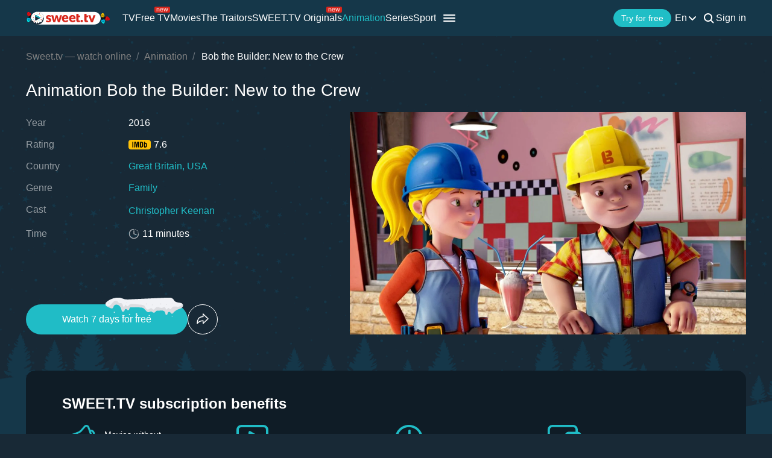

--- FILE ---
content_type: text/html; charset=utf-8
request_url: https://sweet.tv/en/cartoon/25837-bob-the-builder-new-to-the-crew?s7427&e148333
body_size: 31109
content:
<!DOCTYPE html>
<html lang="en-UA" prefix="og: http://ogp.me/ns#">
<head>
    
            <meta charset="utf-8">
    <title>Bob the Builder: New to the Crew (2016) – watch online in high quality on Sweet TV</title>
<meta name="description" content="Bob the Builder: New to the Crew ( 2016 ) – Bob the Builder: New to the Crew watch the series on Sweet TV. All information about the series: release dates, actors, trailers, reviews. ⭐ 7 days free access ⭐ 5 devices - one price!">
<link rel="canonical" href="https://sweet.tv/en/cartoon/25837-bob-the-builder-new-to-the-crew">
    <meta property="og:title" content="Bob the Builder: New to the Crew (2016) – watch online in high quality on Sweet TV">
<meta property="og:description" content="Bob the Builder: New to the Crew ( 2016 ) – Bob the Builder: New to the Crew watch the series on Sweet TV. All information about the series: release dates, actors, trailers, reviews. ⭐ 7 days free access ⭐ 5 devices - one price!">
<meta property="og:type" content="video.movie">
<meta property="og:image:alt" content="Bob the Builder: New to the Crew">
<meta property="og:url" content="https://sweet.tv/en/cartoon/25837-bob-the-builder-new-to-the-crew">
<meta property="og:image" content="https://static.sweet.tv/images/cache/v3/movie_banner/CO3JARICZW4YAQ==/25837-bob-the-builder-new-to-the-crew_1280x720.jpg">
<meta property="og:video" content="https://vod16.sweet.tv/trailer/25837/en/video-360.mp4">

    <meta name="twitter:card" content="summary_large_image">
<meta name="twitter:image" content="https://static.sweet.tv/images/cache/v3/movie_banner/CO3JARICZW4YAQ==/25837-bob-the-builder-new-to-the-crew_1280x720.jpg">
<meta name="twitter:title" content="Bob the Builder: New to the Crew (2016) – watch online in high quality on Sweet TV">
<meta name="twitter:description" content="Bob the Builder: New to the Crew ( 2016 ) – Bob the Builder: New to the Crew watch the series on Sweet TV. All information about the series: release dates, actors, trailers, reviews. ⭐ 7 days free access ⭐ 5 devices - one price!">
<meta name="twitter:url" content="https://sweet.tv/en/cartoon/25837-bob-the-builder-new-to-the-crew">
<meta name="twitter:image:alt" content="Bob the Builder: New to the Crew">
    <meta property="og:site_name" content="sweet.tv">
            <meta property="og:locale"
              content="en_US"
        >
        <meta name="robots" content="index, follow"/>
            <link rel="manifest" href="/manifest.json">

    
            <meta name="apple-itunes-app" content="app-id=1356560199, app-argument=sweettv://movie/25837-bob-the-builder-new-to-the-crew">
    <meta property="al:ios:url" content="sweettv://movie/25837-bob-the-builder-new-to-the-crew">
    <meta property="al:ios:app_store_id" content="1356560199">
    <meta property="al:ios:app_name" content="SWEET.TV: TV & Movie hits">

    <meta property="al:android:url" content="sweettv://movie/25837-bob-the-builder-new-to-the-crew">
    <meta property="al:android:package" content="tv.sweet.player">
    <meta property="al:android:app_name" content="SWEET.TV">
    <meta property="al:android:app_store_url" content="https://play.google.com/store/apps/details?id=tv.sweet.player">
    
    <meta name="facebook-domain-verification" content="p7j73rx2lgnsb7jbnfg5q53j29cywu"/>

            <meta name="viewport" content="width=device-width, initial-scale=1, shrink-to-fit=no">
        <meta name="application-name" content="SWEET.TV">
    <meta name="theme-color" content="#263c4c">
    <link rel="shortcut icon" href="/images/sprites/favicon.ico" type="image/x-icon">

    <link rel="preload" as="image" href="/images/v2/logo_sweettv_light.svg">
    <link rel="preload"
          href="https://cdn.jsdelivr.net/npm/lozad@1.16.0/dist/lozad.min.js"
          as="script"
          crossorigin="anonymous">
        <link rel="preload" href="/js/new/compiled/movie.min.js?id=5d1121a030165c7d7ab1e697b186f505" as="script">
    <link rel="preload" href="/styles/compiled/pages/movie.min.css?id=71d4e7b51df8ff324c4af1b9989b25d2" as="style">

    <link rel="preload" href="https://static.sweet.tv/images/cache/v3/movie_banner/CO3JARICZW4YAQ==/25837-bob-the-builder-new-to-the-crew_1280x720.jpg" as="image">

            <meta name="twitter:image" content="https://static.sweet.tv/images/cache/v3/movie_banner/CO3JARICZW4YAQ==/25837-bob-the-builder-new-to-the-crew_1280x720.jpg">
    
    <meta http-equiv="Content-Language" content="en">

    
    <link rel="llms" href="https://sweet.tv/llms.txt" />

    
                                                            <link rel="alternate"
                          hreflang="uk-UA"
                          href="https://sweet.tv/cartoon/25837-budivelnik-bob"/>
                                                                            <link rel="alternate"
                      hreflang="en"
                      href="https://sweet.tv/en/cartoon/25837-bob-the-builder-new-to-the-crew"/>
                                                            <link rel="alternate"
                      hreflang="ru"
                      href="https://sweet.tv/ru/cartoon/25837-bob-stroitel"/>
                                                                <link rel="alternate" hreflang="x-default" href="https://sweet.tv/cartoon/25837-budivelnik-bob"/>
                        
    


                <script type="application/ld+json">{
    "@type": "TVSeries",
    "@context": "https://schema.org",
    "name": "Bob the Builder: New to the Crew",
    "alternateName": "Bob the Builder: New to the Crew",
    "description": "Stories about the adventures of builder Bob and his talking machines. Working together, they cope with all difficulties.",
            "image": "https://static.sweet.tv/images/cache/v3/movie_poster/CO3JARICZW4YAQ==/25837-bob-the-builder.jpg",
        "url": "https://sweet.tv/en/cartoon/25837-bob-the-builder-new-to-the-crew",
            "genre": ["Family"],
                "numberOfSeasons": 1,
        "numberOfEpisodes": 52,
                "countryOfOrigin": {
            "@type": "Country",
            "name": "Great Britain"
        },
                "trailer": {
            "@type": "VideoObject",
            "name": "Trailer Bob the Builder: New to the Crew",
            "description": "Stories about the adventures of builder Bob and his talking machines. Working together, they cope with all difficulties.",
            "thumbnailUrl": "https://static.sweet.tv/images/cache/v3/movie_horizontal_poster/CO3JARICZW4YAQ==/25837-bob-the-builder-new-to-the-crew_.jpg",
            "uploadDate": "2025-05-05T14:05:16+00:00",
            "url": "https://sweet.tv/en/cartoon/25837-bob-the-builder-new-to-the-crew/trailer",
            "embedUrl": "https://sweet.tv/en/movie/25837-bob-the-builder-new-to-the-crew/trailer/iframe",
            "mainEntityOfPage": "https://sweet.tv/en/cartoon/25837-bob-the-builder-new-to-the-crew",
                            "contentUrl": "https://vod16.sweet.tv/trailer/25837/en/video-360.mp4",
                "encodingFormat": "video/mp4",
                "width": "1920",
                "height": "1080",
                        "alternativeHeadline": "Bob the Builder: New to the Crew",
                            "genre": ["Family"],
                        "videoQuality": "FullHD",
            "contentRating": "0+",
            "isFamilyFriendly": "true"
        },
                "inLanguage": ["en","uk"],
                "aggregateRating":{
            "@type": "AggregateRating",
            "bestRating": "10",
            "ratingValue": "7.6",
                "ratingCount": "27079"
            },
                        "producer": [{"@type":"Person","name":"Christopher Keenan","image":"https://static.sweet.tv/images/cache/v3/person_profile/CNXxCBABIBY=/145621_profile.jpg","url":"https://sweet.tv/en/actor/145621-christopher-keenan"}],
                    "contentRating": "0+"
}</script>
        
        <script type="application/ld+json">
    {
      "@context": "https://schema.org",
      "@type": "WebSite",
      "name": "SWEET.TV",
      "url": "https://sweet.tv/",
      "description": "SWEET.TV - National online cinema",
      "mainEntity": [
                    {
              "@type": "WebPage",
              "name": "TV",
              "url": "https://sweet.tv/en/tv"
            },                    {
              "@type": "WebPage",
              "name": "Free TV",
              "url": "https://sweet.tv/en/free_tv"
            },                    {
              "@type": "WebPage",
              "name": "Movies",
              "url": "https://sweet.tv/en/movie"
            },                    {
              "@type": "WebPage",
              "name": "Animation",
              "url": "https://sweet.tv/en/cartoons"
            },                    {
              "@type": "WebPage",
              "name": "Series",
              "url": "https://sweet.tv/en/series"
            },                    {
              "@type": "WebPage",
              "name": "Sport",
              "url": "https://sweet.tv/en/sports"
            },                    {
              "@type": "WebPage",
              "name": "Subscription plans",
              "url": "https://sweet.tv/en/tariffs"
            },                    {
              "@type": "WebPage",
              "name": "News",
              "url": "https://sweet.tv/en/news"
            },                    {
              "@type": "WebPage",
              "name": "TV program",
              "url": "https://sweet.tv/en/tv_program"
            }                ],
        "inLanguage": ["uk-UA","az-AZ","bg-BG","hu-HU","pl-PL","ro-RO","sk-SK","cs-CZ","lv-LV","lt-LT","et-EE","en-AL","en-BA","el-GR","en-MK","sr-RS","sl-SI","hr-HR","en-ME","el-CY"]
        }
    </script>


<script type="application/ld+json">
{
  "@context": "https://schema.org",
  "@type": "Organization",
  "url": "https://sweet.tv",
  "logo": {
    "@type": "ImageObject",
    "url": "https://sweet.tv/images/logo.png",
    "width": 164,
    "height": 30
  },
  "sameAs": [
                              "https://www.instagram.com/sweet.tv",
                          "https://www.facebook.com/sweet.tv.official",
                          "https://www.youtube.com/c/Sweettvua" ,
                          "https://www.pinterest.com/sweet_tv_official",
                          "https://t.me/sweet_tv_techsupport_bot",
                          "https://www.tiktok.com/@sweet.tv",
            "https://apps.apple.com/UA/app/sweet-tv/id1356560199",
      "https://play.google.com/store/apps/details?id=tv.sweet.player",
      "https://appgallery.huawei.com/#/app/C101034629",
              "https://sweet.tv/en/faq",
            "https://sweet.tv/en/copyrights-policy"
      ],
  "contactPoint": [
    {
      "@type": "ContactPoint",
      "email": "info@sweet.tv",
      "contactType": "Support"
    },
    {
      "@type": "ContactPoint",
      "email": "b2b@sweet.tv",
      "contactType": "For cooperation inquiries"
    },
    {
      "@type": "ContactPoint",
      "email": "partners@sweet.tv",
      "contactType": "Commercial offers"
    },
    {
      "@type": "ContactPoint",
      "email": "team@sweet.tv",
      "contactType": "Email marketing"
    }
  ],
      "address": {
    "@type": "PostalAddress",
    "streetAddress": "Mykoly Vasylenka St, 7",
    "addressLocality": "Kyiv,",
    "addressRegion": "Kyiv region,",
    "postalCode": "03124,",
    "addressCountry": "UA"
  },
    "name": "SWEET.TV"
  }
</script>    
    <script>
        var GEO_ZONE_ID = 1;
        var LOGIN_DATA_ATTRS;
        var REFERRER = '';
        var LANGUAGE = "en";
        var AVAILABLE_LOCALES = ["uk","en","ru"];
        var ALL_LOCALES = ["az","be","bg","bs_BA","cs","da","de","el","en","es","et","fi","fr","hr","hu","hy","it","ka","kk","lt","lv","mt","mk_MK","nl","pl","pt","ro","ru","sk","sl","sr","sr_ME","sv","sq","tr","uk","el_CY"];
        var SITE_URL = "https:\/\/sweet.tv";
        var UTM = null;
        var BASE_DIR =  "https:\/\/player.sweet.tv";
        var LANDING_PAGE;
        var TEMPLATES_DIR = "\/templates";
        var REFERRER_MANUAL = false;
        var HTML5Mode = true;
        var IS_ROBOT = true;
        var IS_MOBILE = false;
        var IS_TABLET = null;
        var IS_AUTH = false;
        var EVENT = null;
        var HALLOWEEN = false;
        var ACTION_GIFT = true;
        var COUNTRY = "UA";
        var SHOW_PROMO_MODAL = true;
        var OLD_LOGIN = false;
        var WELCOME_MODAL = false;
        var PLAYER_AUTH = false;
        var LOAD_ANGULAR = false;
        var CUSTOM_AUTH_MODAL = false;
        var MOD_STYLES = true;
                var RTT = ('connection' in navigator) ? navigator.connection.rtt : null;
        var PLAY_TV = false;
        var TEST_TOKEN;
        var ACTIVE_COUNTRIES_GEO2 = ["SK","CZ","HU","BG","PL","RO","AZ","AL","LV","EE","CY","LT","ME","GR","MK","RS","BA","SI","HR"];
        var HIDE_AUTH_MODAL = false;
        var OLD_LOGIN_PARAMS;
        var LOGIN_AUTHORIZATION_METHOD;
        var INVITE_FRIEND = true;
        var FBQ_AUTH_SUCCESS_EVENT = 'CompleteRegistration';
        var CONTENT_TARIFFS = null;
        var COUNTRIES = ["UA","BY","MD","HU","SK","CZ","PL","GR","BG","RO","AZ","AL","LV","EE","CY","LT","ME","MK","RS","BA","HR","SI"];
        var CURRENT_ROUTE_NAME = "cartoon";
        var CURRENT_SITE_VERSION = "7.2.98";
        var LOGIN_BUTTON_PATH = 'other';

        
        var APP_JS_LINK = BASE_DIR + "\/js\/app.js?id=6019a30298f9dd23f66d80b1f2fe2be7";
        var MAIN_JS_LINK = BASE_DIR + "\/js\/main.js?id=6019a30298f9dd23f66d80b1f2fe2be7";
        var JS_HASH = "6019a30298f9dd23f66d80b1f2fe2be7";
        var lozadLoadedLocal = function () {
            window.dispatchEvent(new CustomEvent("lozadLoadedLocal_", {
                detail: true
            }));
        }
        var AD_BLOCK_ENABLED = false;
        var KW_HELLO = "Hello!" || '';
        var KW_ASSIST = "SWEET.TV team is ready to assist you!" || '';
        var KW_BOT_ID = "2" || '';
        var SHOW_ADMIXER = false;
        var SHOW_CONFIRM_21;
            </script>

   
            <link rel="stylesheet" href="/styles/compiled/header_seo.min.css" media="all">
    
        <link rel="stylesheet" href="/styles/compiled/pages/movie.min.css?id=71d4e7b51df8ff324c4af1b9989b25d2">


    <link rel="preconnect" href="https://fonts.googleapis.com">
    <link rel="preconnect" href="https://fonts.gstatic.com" crossorigin>

            <link rel="preconnect" href="https://static.sweet.tv" crossorigin>
        <link rel="dns-prefetch" href="https://static.sweet.tv">
        <link rel="preconnect" href="https://cdn.jsdelivr.net" crossorigin>
    <link rel="dns-prefetch" href="https://cdn.jsdelivr.net">

    <link rel="stylesheet" href="/styles/compiled/normalize.min.css" media="all">

    </head>
<body>
<noscript>
    <iframe src="https://gtm.sweet.tv/ns.html?id=GTM-5PXXFXX" height="0" width="0"
            style="display:none;visibility:hidden"></iframe>
</noscript>
<div class="wrapper">
    <div id="toTop"   >
        <svg width="65" height="65" viewBox="-2 -2 69 69" fill="none" xmlns="http://www.w3.org/2000/svg">
            <path d="M32.0121 21.4102L15.4071 38.0612C14.8634 38.6068 14.8643 39.49 15.4099 40.0347C15.9555 40.5789 16.8392 40.5775 17.3834 40.0319L33.0001 24.3719L48.6167 40.0324C49.1609 40.578 50.0441 40.5794 50.5897 40.0352C50.8632 39.7622 51 39.4045 51 39.0469C51 38.6901 50.8641 38.3338 50.5925 38.0613L33.9879 21.4102C33.7265 21.1474 33.3707 21 33.0001 21C32.6294 21 32.274 21.1478 32.0121 21.4102Z"
                  fill="white"/>
            <path fill-rule="evenodd" clip-rule="evenodd"
                  d="M32.5 65C50.4493 65 65 50.4493 65 32.5C65 14.5507 50.4493 0 32.5 0C14.5507 0 0 14.5507 0 32.5C0 50.4493 14.5507 65 32.5 65ZM32.5 62C48.7924 62 62 48.7924 62 32.5C62 16.2076 48.7924 3 32.5 3C16.2076 3 3 16.2076 3 32.5C3 48.7924 16.2076 62 32.5 62Z"
                  fill="white"/>
        </svg>
    </div>

            <script>
        window.addEventListener('loadScriptFunction', function (event, data) {
            window.getLibraryWithPriority('https://sweet.tv/js/v2/compiled/header_seo.min.js', 'high');
        })
    </script>

    <header class="header-seo">
        <div class="header-seo__content">
            <div class="header-seo__navigation">
                <a href="https://sweet.tv/en" class="header-seo__logo">
                    <img
                            src="https://sweet.tv/images/v2/logo_sweettv_light.svg"
                            alt="sweet.tv"
                            width="140"
                            height="26"
                            class="header-seo__logo-image"
                    >
                </a>

                <div class="header-seo__routes">
                                            <a
                                href="https://sweet.tv/en/tv"
                                class="header-seo__routes-route "
                                data-header-el="1"
                                                                target=""
                                data-section-type="TV"
                        >
                                    <span class="header-seo__routes-route-text">
                                        TV
                                    </span>
                                                    </a>
                                            <a
                                href="https://sweet.tv/en/free_tv"
                                class="header-seo__routes-route "
                                data-header-el="2"
                                                                target=""
                                data-section-type="FREE_TV"
                        >
                                    <span class="header-seo__routes-route-text">
                                        Free TV
                                    </span>
                                                            <svg class="header-seo__routes-route-icon" width="26" height="10" viewBox="0 0 26 10" fill="none" xmlns="http://www.w3.org/2000/svg"><rect width="26" height="10" rx="2" fill="#D9261C"/><path d="M4.70765 4.71875V8H3.86958V2.54545H4.67924V3.39773H4.75027C4.87811 3.12074 5.07224 2.8982 5.33265 2.73011C5.59307 2.55966 5.92924 2.47443 6.34118 2.47443C6.71049 2.47443 7.03365 2.55019 7.31064 2.7017C7.58762 2.85085 7.80306 3.07812 7.95694 3.38352C8.11083 3.68655 8.18777 4.07008 8.18777 4.53409V8H7.3497V4.59091C7.3497 4.16241 7.23843 3.8286 7.01589 3.58949C6.79335 3.34801 6.48796 3.22727 6.0997 3.22727C5.83218 3.22727 5.59307 3.28527 5.38237 3.40128C5.17404 3.51728 5.0095 3.68655 4.88876 3.90909C4.76802 4.13163 4.70765 4.40152 4.70765 4.71875ZM12.0061 8.11364C11.4806 8.11364 11.0272 7.99763 10.646 7.76562C10.2673 7.53125 9.97488 7.20455 9.76891 6.78551C9.56531 6.36411 9.46351 5.87405 9.46351 5.31534C9.46351 4.75663 9.56531 4.2642 9.76891 3.83807C9.97488 3.40956 10.2613 3.07576 10.6283 2.83665C10.9976 2.59517 11.4285 2.47443 11.9209 2.47443C12.205 2.47443 12.4855 2.52178 12.7625 2.61648C13.0395 2.71117 13.2916 2.86506 13.5189 3.07812C13.7462 3.28883 13.9273 3.56818 14.0622 3.91619C14.1972 4.2642 14.2646 4.69271 14.2646 5.2017V5.55682H10.0601V4.83239H13.4124C13.4124 4.52462 13.3508 4.25 13.2277 4.00852C13.107 3.76705 12.9342 3.57647 12.7093 3.43679C12.4867 3.29711 12.2239 3.22727 11.9209 3.22727C11.5871 3.22727 11.2983 3.31013 11.0544 3.47585C10.8129 3.6392 10.6271 3.85227 10.4969 4.11506C10.3667 4.37784 10.3016 4.65956 10.3016 4.96023V5.44318C10.3016 5.85511 10.3726 6.20431 10.5146 6.49077C10.6591 6.77486 10.8591 6.99148 11.1148 7.14062C11.3705 7.28741 11.6676 7.3608 12.0061 7.3608C12.2263 7.3608 12.4252 7.33002 12.6027 7.26847C12.7826 7.20455 12.9377 7.10985 13.0679 6.98438C13.1981 6.85653 13.2987 6.69792 13.3698 6.50852L14.1794 6.7358C14.0942 7.01042 13.951 7.25189 13.7497 7.46023C13.5485 7.66619 13.2999 7.82718 13.004 7.94318C12.7081 8.05682 12.3754 8.11364 12.0061 8.11364ZM16.7753 8L15.1134 2.54545H15.9941L17.173 6.72159H17.2298L18.3946 2.54545H19.2895L20.4401 6.70739H20.4969L21.6759 2.54545H22.5566L20.8946 8H20.0708L18.8776 3.80966H18.7923L17.5992 8H16.7753Z" fill="white"/></svg>
                                                    </a>
                                            <a
                                href="https://sweet.tv/en/movie"
                                class="header-seo__routes-route "
                                data-header-el="3"
                                                                target=""
                                data-section-type="CINEMA"
                        >
                                    <span class="header-seo__routes-route-text">
                                        Movies
                                    </span>
                                                    </a>
                                            <a
                                href="https://sweet.tv/en/zradniki"
                                class="header-seo__routes-route "
                                data-header-el="4"
                                                                target="_self"
                                data-section-type="THE_TRAITORS"
                        >
                                    <span class="header-seo__routes-route-text">
                                        The Traitors
                                    </span>
                                                    </a>
                                            <a
                                href="https://sweet.tv/en/originals_content"
                                class="header-seo__routes-route "
                                data-header-el="5"
                                                                target="_self"
                                data-section-type="SWEETTV_ORIGINALS"
                        >
                                    <span class="header-seo__routes-route-text">
                                        SWEET.TV Originals
                                    </span>
                                                            <svg class="header-seo__routes-route-icon" width="26" height="10" viewBox="0 0 26 10" fill="none" xmlns="http://www.w3.org/2000/svg"><rect width="26" height="10" rx="2" fill="#D9261C"/><path d="M4.70765 4.71875V8H3.86958V2.54545H4.67924V3.39773H4.75027C4.87811 3.12074 5.07224 2.8982 5.33265 2.73011C5.59307 2.55966 5.92924 2.47443 6.34118 2.47443C6.71049 2.47443 7.03365 2.55019 7.31064 2.7017C7.58762 2.85085 7.80306 3.07812 7.95694 3.38352C8.11083 3.68655 8.18777 4.07008 8.18777 4.53409V8H7.3497V4.59091C7.3497 4.16241 7.23843 3.8286 7.01589 3.58949C6.79335 3.34801 6.48796 3.22727 6.0997 3.22727C5.83218 3.22727 5.59307 3.28527 5.38237 3.40128C5.17404 3.51728 5.0095 3.68655 4.88876 3.90909C4.76802 4.13163 4.70765 4.40152 4.70765 4.71875ZM12.0061 8.11364C11.4806 8.11364 11.0272 7.99763 10.646 7.76562C10.2673 7.53125 9.97488 7.20455 9.76891 6.78551C9.56531 6.36411 9.46351 5.87405 9.46351 5.31534C9.46351 4.75663 9.56531 4.2642 9.76891 3.83807C9.97488 3.40956 10.2613 3.07576 10.6283 2.83665C10.9976 2.59517 11.4285 2.47443 11.9209 2.47443C12.205 2.47443 12.4855 2.52178 12.7625 2.61648C13.0395 2.71117 13.2916 2.86506 13.5189 3.07812C13.7462 3.28883 13.9273 3.56818 14.0622 3.91619C14.1972 4.2642 14.2646 4.69271 14.2646 5.2017V5.55682H10.0601V4.83239H13.4124C13.4124 4.52462 13.3508 4.25 13.2277 4.00852C13.107 3.76705 12.9342 3.57647 12.7093 3.43679C12.4867 3.29711 12.2239 3.22727 11.9209 3.22727C11.5871 3.22727 11.2983 3.31013 11.0544 3.47585C10.8129 3.6392 10.6271 3.85227 10.4969 4.11506C10.3667 4.37784 10.3016 4.65956 10.3016 4.96023V5.44318C10.3016 5.85511 10.3726 6.20431 10.5146 6.49077C10.6591 6.77486 10.8591 6.99148 11.1148 7.14062C11.3705 7.28741 11.6676 7.3608 12.0061 7.3608C12.2263 7.3608 12.4252 7.33002 12.6027 7.26847C12.7826 7.20455 12.9377 7.10985 13.0679 6.98438C13.1981 6.85653 13.2987 6.69792 13.3698 6.50852L14.1794 6.7358C14.0942 7.01042 13.951 7.25189 13.7497 7.46023C13.5485 7.66619 13.2999 7.82718 13.004 7.94318C12.7081 8.05682 12.3754 8.11364 12.0061 8.11364ZM16.7753 8L15.1134 2.54545H15.9941L17.173 6.72159H17.2298L18.3946 2.54545H19.2895L20.4401 6.70739H20.4969L21.6759 2.54545H22.5566L20.8946 8H20.0708L18.8776 3.80966H18.7923L17.5992 8H16.7753Z" fill="white"/></svg>
                                                    </a>
                                            <a
                                href="https://sweet.tv/en/cartoons"
                                class="header-seo__routes-route header-seo__routes-route--active"
                                data-header-el="6"
                                                                target=""
                                data-section-type="CARTOONS"
                        >
                                    <span class="header-seo__routes-route-text">
                                        Animation
                                    </span>
                                                    </a>
                                            <a
                                href="https://sweet.tv/en/series"
                                class="header-seo__routes-route "
                                data-header-el="7"
                                                                target=""
                                data-section-type="SERIES"
                        >
                                    <span class="header-seo__routes-route-text">
                                        Series
                                    </span>
                                                    </a>
                                            <a
                                href="https://sweet.tv/en/sports"
                                class="header-seo__routes-route "
                                data-header-el="8"
                                                                target="_self"
                                data-section-type="SPORT"
                        >
                                    <span class="header-seo__routes-route-text">
                                        Sport
                                    </span>
                                                    </a>
                                            <a
                                href="https://sweet.tv/en/promo_inext_ua_v2"
                                class="header-seo__routes-route "
                                data-header-el="10"
                                                                target="_self"
                                data-section-type="PROMO_INEXTTV"
                        >
                                    <span class="header-seo__routes-route-text">
                                        Console
                                    </span>
                                                            <svg class="header-seo__routes-route-icon" width="32" height="10" viewBox="0 0 32 10" fill="none" xmlns="http://www.w3.org/2000/svg"><rect width="32" height="10" rx="2" fill="#D9261C"/><path d="M5.70126 8.12784C5.35562 8.12784 5.04193 8.06274 4.76021 7.93253C4.47849 7.79995 4.25476 7.60938 4.08904 7.3608C3.92333 7.10985 3.84047 6.80682 3.84047 6.4517C3.84047 6.1392 3.90202 5.88589 4.02512 5.69176C4.14823 5.49527 4.31277 5.34138 4.51873 5.23011C4.7247 5.11884 4.95197 5.03598 5.20055 4.98153C5.4515 4.92472 5.70363 4.87973 5.95694 4.84659C6.28838 4.80398 6.55708 4.77202 6.76305 4.75071C6.97138 4.72704 7.1229 4.68797 7.2176 4.63352C7.31466 4.57907 7.36319 4.48437 7.36319 4.34943V4.32102C7.36319 3.97064 7.26731 3.69839 7.07555 3.50426C6.88616 3.31013 6.59851 3.21307 6.21262 3.21307C5.81253 3.21307 5.49885 3.30066 5.27157 3.47585C5.0443 3.65104 4.8845 3.83807 4.79217 4.03693L3.99672 3.75284C4.13876 3.4214 4.32815 3.16335 4.5649 2.97869C4.80401 2.79167 5.06442 2.66146 5.34615 2.58807C5.63024 2.51231 5.90959 2.47443 6.18422 2.47443C6.3594 2.47443 6.56064 2.49574 6.78791 2.53835C7.01755 2.5786 7.2389 2.66264 7.45197 2.79048C7.66741 2.91832 7.84615 3.11127 7.98819 3.36932C8.13024 3.62737 8.20126 3.97301 8.20126 4.40625V8H7.36319V7.26136H7.32058C7.26376 7.37973 7.16906 7.50639 7.03649 7.64134C6.90391 7.77628 6.72754 7.8911 6.50737 7.9858C6.2872 8.08049 6.0185 8.12784 5.70126 8.12784ZM5.8291 7.375C6.16054 7.375 6.4399 7.3099 6.66717 7.17969C6.89681 7.04948 7.06963 6.88139 7.18564 6.67543C7.30401 6.46946 7.36319 6.25284 7.36319 6.02557V5.25852C7.32768 5.30114 7.24956 5.3402 7.12882 5.37571C7.01045 5.40885 6.87314 5.43845 6.71689 5.46449C6.563 5.48816 6.41267 5.50947 6.26589 5.52841C6.12148 5.54498 6.00429 5.55919 5.91433 5.57102C5.69653 5.59943 5.49293 5.6456 5.30353 5.70952C5.11651 5.77107 4.96499 5.86458 4.84899 5.99006C4.73535 6.11316 4.67853 6.28125 4.67853 6.49432C4.67853 6.78551 4.78625 7.00568 5.00169 7.15483C5.21949 7.30161 5.49529 7.375 5.8291 7.375ZM9.73091 8V2.54545H10.569V4.91761H11.123L13.0832 2.54545H14.1627L11.961 5.1733L14.1911 8H13.1116L11.3218 5.69886H10.569V8H9.73091ZM19.3918 2.54545V7.21875H20.1588V9.76136H19.3208V8H15.102V2.54545H15.9401V7.21875H18.5537V2.54545H19.3918ZM21.4497 8V2.54545H22.2877V8H21.4497ZM21.8758 1.63636C21.7124 1.63636 21.5716 1.58073 21.4532 1.46946C21.3372 1.35819 21.2792 1.22443 21.2792 1.06818C21.2792 0.911932 21.3372 0.778172 21.4532 0.666903C21.5716 0.555634 21.7124 0.5 21.8758 0.5C22.0392 0.5 22.1788 0.555634 22.2948 0.666903C22.4132 0.778172 22.4724 0.911932 22.4724 1.06818C22.4724 1.22443 22.4132 1.35819 22.2948 1.46946C22.1788 1.58073 22.0392 1.63636 21.8758 1.63636ZM27.104 8V3.3125H25.6551C25.3284 3.3125 25.0715 3.38826 24.8845 3.53977C24.6975 3.69129 24.604 3.89962 24.604 4.16477C24.604 4.42519 24.688 4.62997 24.8561 4.77912C25.0265 4.92827 25.2597 5.00284 25.5557 5.00284H27.317V5.78409H25.5557C25.1863 5.78409 24.8679 5.71899 24.6004 5.58878C24.3329 5.45857 24.1269 5.27273 23.9825 5.03125C23.8381 4.78741 23.7659 4.49858 23.7659 4.16477C23.7659 3.8286 23.8416 3.53977 23.9932 3.2983C24.1447 3.05682 24.3613 2.87098 24.643 2.74077C24.9271 2.61056 25.2645 2.54545 25.6551 2.54545H27.8994V8H27.104ZM23.4676 8L25.0159 5.28693H25.925L24.3767 8H23.4676Z" fill="white"/></svg>
                                                    </a>
                                            <a
                                href="https://sweet.tv/en/tariffs"
                                class="header-seo__routes-route "
                                data-header-el="11"
                                                                target=""
                                data-section-type="SUBSCRIPTION_PLANS"
                        >
                                    <span class="header-seo__routes-route-text">
                                        Subscription plans
                                    </span>
                                                    </a>
                                            <a
                                href="https://sweet.tv/en/education"
                                class="header-seo__routes-route "
                                data-header-el="12"
                                                                target=""
                                data-section-type="PREMIERES"
                        >
                                    <span class="header-seo__routes-route-text">
                                        Learning
                                    </span>
                                                    </a>
                                            <a
                                href="https://sweet.tv/en/news"
                                class="header-seo__routes-route "
                                data-header-el="16"
                                                                target="_self"
                                data-section-type="NEWS"
                        >
                                    <span class="header-seo__routes-route-text">
                                        News
                                    </span>
                                                    </a>
                                            <a
                                href="https://sweet.tv/en/tv_program"
                                class="header-seo__routes-route "
                                data-header-el="17"
                                                                target="_self"
                                data-section-type="TV_PROGRAM"
                        >
                                    <span class="header-seo__routes-route-text">
                                        TV program
                                    </span>
                                                    </a>
                                            <a
                                href="https://sweet.tv/en/promo_code"
                                class="header-seo__routes-route "
                                data-header-el="18"
                                                                target=""
                                data-section-type="PROMO_CODE"
                        >
                                    <span class="header-seo__routes-route-text">
                                        Promo code
                                    </span>
                                                    </a>
                                            <a
                                href="https://sweet.tv/en/faq"
                                class="header-seo__routes-route "
                                data-header-el="20"
                                                                target="_self"
                                data-section-type="FAQ"
                        >
                                    <span class="header-seo__routes-route-text">
                                        FAQ
                                    </span>
                                                    </a>
                                    </div>
            </div>

            <div class="header-seo__burger">
                <img src="https://sweet.tv/images/icons/burger_menu.svg" alt="Menu"
                     class="header-seo__routes-burger-image">

                <div class="header-seo__burger-menu">
                                            <div class="header-seo__burger-additional-list">
                            <div class="header-seo__burger-additional-list-content">
                                <div class="header-seo__burger-additional-list-header"
                                     onclick="toggleAdditionalList(this)">
                                    <span class="header-seo__burger-additional-list-header-title">
                                                                                    Other                                                                            </span>
                                    <svg class="header-seo__burger-additional-list-header-icon" width="24" height="24"
                                         viewBox="0 0 24 24" fill="currentColor" xmlns="http://www.w3.org/2000/svg">
                                        <path fill-rule="evenodd" clip-rule="evenodd"
                                              d="M17.7223 9.81787C18.1042 10.229 18.0905 10.8815 17.6916 11.2751L12.6872 16.2138C12.3005 16.5954 11.6908 16.5954 11.304 16.2138L6.30841 11.2837C5.9095 10.89 5.89576 10.2376 6.27771 9.82646C6.65967 9.41532 7.29268 9.40115 7.69159 9.79483L11.9956 14.0424L16.3084 9.78623C16.7073 9.39256 17.3403 9.40673 17.7223 9.81787Z"
                                              fill="currentColor"/>
                                    </svg>
                                </div>
                                <div class="header-seo__burger-additional-list-dropdown">
                                                                                                                        <a
                                                  class="header-seo__burger-additional-list-dropdown-item "
                                                                                                        href="https://sweet.tv/en/about"
                                                                                                    target="_self"
                                                                                              >
                                                About us
                                            </a>
                                                                                    <a
                                                  class="header-seo__burger-additional-list-dropdown-item "
                                                                                                        href="https://sweet.tv/en/hollywood-ukraine"
                                                                                                    target="_self"
                                                                                              >
                                                Hollywood українською
                                            </a>
                                                                                    <a
                                                  class="header-seo__burger-additional-list-dropdown-item "
                                                                                                        href="https://sweet.tv/en/promo_it"
                                                                                                    target="_self"
                                                                                              >
                                                Support IT
                                            </a>
                                                                                    <a
                                                  class="header-seo__burger-additional-list-dropdown-item "
                                                                                                        href="https://sweet.tv/en/zaruba"
                                                                                                    target="_self"
                                                                                              >
                                                Bloggers battle
                                            </a>
                                                                                    <a
                                                  class="header-seo__burger-additional-list-dropdown-item "
                                                                                                        href="https://sweet.tv/en/cinema_fund"
                                                                                                    target="_self"
                                                                                              >
                                                Cinema fund
                                            </a>
                                                                                    <a
                                                  class="header-seo__burger-additional-list-dropdown-item "
                                                                                                        href="https://sweet.tv/en/for_press"
                                                                                                    target="_self"
                                                                                              >
                                                For press
                                            </a>
                                                                                    <a
                                                  class="header-seo__burger-additional-list-dropdown-item "
                                                                                                        href="https://sweet.tv/en/partners"
                                                                                                    target="_self"
                                                                                              >
                                                Partners
                                            </a>
                                                                                    <a
                                                  class="header-seo__burger-additional-list-dropdown-item "
                                                                                                        href="https://sweet.tv/en/questionnaire"
                                                                                                    target="_self"
                                                                                              >
                                                Questionnaire
                                            </a>
                                                                                    <a
                                                  class="header-seo__burger-additional-list-dropdown-item "
                                                                                                        href="https://sweet.tv/en/privacy"
                                                                                                    target="_blank"
                                                                                                        rel="nofollow"
                                                                                              >
                                                Privacy policy
                                            </a>
                                                                                                            </div>
                            </div>
                        </div>
                                    </div>
            </div>

            <div class="header-seo__options">
                <div class="header-seo__buttons">
                                        <button data-isauth data-button-path="header" class="header-seo__buttons-button">
                                                    Try for free                                            </button>
                    
                                    </div>

                <div class="header-seo__language">
                    <div class="header-seo__language-current">
                        <span class="header-seo__language-current-lang">
                            en
                        </span>
                        <img src="https://sweet.tv/images/icons/dropdown_arrow.svg" alt="Dropdown arrow"
                             class="header-seo__language-current-arrow">
                    </div>

                    <div class="header-seo__language-dropdown">
                                                                                    <a
                                        href="https://sweet.tv/cartoon/25837-budivelnik-bob"
                                        class="header-seo__language-dropdown-lang"
                                        target="_self"
                                        id="uk"
                                                                        >
                                                                            uk
                                                                    </a>
                                                                                                                                                                    <a
                                        href="https://sweet.tv/ru/cartoon/25837-bob-stroitel"
                                        class="header-seo__language-dropdown-lang"
                                        target="_self"
                                        id="ru"
                                                                        >
                                                                            ru
                                                                    </a>
                                                                        </div>
                </div>

                <div class="header-seo__search sv2" id="search_v2">
                    <svg width="24"
                         height="24"
                         class="header-seo__search-image"
                         id="searchMagnifier"
                         viewBox="0 0 24 24"
                         fill="none"
                         xmlns="http://www.w3.org/2000/svg">
                        <path fill-rule="evenodd" clip-rule="evenodd" d="M16.6051 15.1947C18.6624 12.4527 18.444 8.5445 15.9497 6.05025C13.2161 3.31658 8.78392 3.31658 6.05025 6.05025C3.31658 8.78392 3.31658 13.2161 6.05025 15.9497C8.54438 18.4439 12.4524 18.6624 15.1943 16.6054C15.2096 16.623 15.2256 16.6401 15.2423 16.6568L18.7778 20.1923C19.1683 20.5829 19.8015 20.5829 20.192 20.1923C20.5825 19.8018 20.5825 19.1687 20.192 18.7781L16.6565 15.2426C16.6398 15.2259 16.6227 15.2099 16.6051 15.1947ZM14.5355 7.46447C16.4882 9.41709 16.4882 12.5829 14.5355 14.5355C12.5829 16.4882 9.41709 16.4882 7.46447 14.5355C5.51184 12.5829 5.51184 9.41709 7.46447 7.46447C9.41709 5.51184 12.5829 5.51184 14.5355 7.46447Z" fill="white"/>
                    </svg>
                    <form
                            name="superSearch"
                            method="GET"
                            class="header-seo__search-field s-enter"
                                                        action="https://sweet.tv/en/search"
                    >
                        <svg width="24"
                             height="24"
                             viewBox="0 0 24 24"
                             fill="none"
                             xmlns="http://www.w3.org/2000/svg">
                            <path fill-rule="evenodd" clip-rule="evenodd" d="M16.6051 15.1947C18.6624 12.4527 18.444 8.5445 15.9497 6.05025C13.2161 3.31658 8.78392 3.31658 6.05025 6.05025C3.31658 8.78392 3.31658 13.2161 6.05025 15.9497C8.54438 18.4439 12.4524 18.6624 15.1943 16.6054C15.2096 16.623 15.2256 16.6401 15.2423 16.6568L18.7778 20.1923C19.1683 20.5829 19.8015 20.5829 20.192 20.1923C20.5825 19.8018 20.5825 19.1687 20.192 18.7781L16.6565 15.2426C16.6398 15.2259 16.6227 15.2099 16.6051 15.1947ZM14.5355 7.46447C16.4882 9.41709 16.4882 12.5829 14.5355 14.5355C12.5829 16.4882 9.41709 16.4882 7.46447 14.5355C5.51184 12.5829 5.51184 9.41709 7.46447 7.46447C9.41709 5.51184 12.5829 5.51184 14.5355 7.46447Z" fill="white"/>
                        </svg>
                        <input
                                id="searchInput"
                                class="header-seo__search-field-input"
                                type="text"
                                autocomplete="off"
                                value=""
                                placeholder="Search"
                                name="q"
                                oninvalid="this.setCustomValidity('Fill in the field')"
                                oninput="setCustomValidity('')"
                                                                required
                        >
                        <img src="https://sweet.tv/images/icons/close.svg" alt="Close" class="header-seo__search-field-icon"
                             id="close_search">

                        <div class="header-seo__search-dropdown" id="search_modal">
                            <span id="undefinedQuery" class="header-seo__search-dropdown-title">
                                Nothing found for your request                            </span>
                            <span id="topSearchTitle" class="header-seo__search-dropdown-title">
                                Top queries                            </span>
                            <div data-eventid="999" data-eventtype="21" class="header-seo__search-dropdown-items"></div>

                            <button type="submit" id="allResults" class="header-seo__search-dropdown-link">
                                All results                            </button>
                        </div>
                    </form>
                </div>

                <div class="header-seo__sign">
                                            <a class="header-seo__sign-link" data-isauth data-button-path="header" data-login-method='{"state":"signin"}'>
                            Sign in                        </a>
                                    </div>

                <div class="header-seo__burger header-seo__burger--mobile">
                    <img src="https://sweet.tv/images/icons/burger_menu.svg" alt="Menu"
                         class="header-seo__routes-burger-image"
                         onclick="toggleBurgerMobile()">

                    <div class="header-seo__burger--mobile-menu">
                        <div class="header-seo__burger--mobile-menu-close">
                            <img src="https://sweet.tv/images/icons/close.svg" alt="Close"
                                 class="header-seo__routes-burger-image" onclick="toggleBurgerMobile()">
                        </div>
                        <div class="header-seo__burger--mobile-menu-separates">
                                                            <a
                                        data-isauth
                                        data-button-path="header"
                                        data-login-method='{"state":"signin"}'
                                        class="header-seo__burger--mobile-menu-separates-item"
                                        onclick="toggleBurgerMobile()"
                                >
                                    <img src="https://sweet.tv/images/icons/signin.svg" alt="Sign In">

                                    <span class="header-seo__burger--mobile-menu-separates-item-name">
                                    Sign in                                </span>

                                    <img src="https://sweet.tv/images/icons/right.svg" alt="Right"
                                         class="header-seo__burger--mobile-menu-separates-item-image">
                                </a>
                                                                                                                                                                                                                                        <a
                                                href="https://sweet.tv/en/tariffs"
                                                class="header-seo__burger--mobile-menu-separates-item "
                                                onclick="toggleBurgerMobile()"
                                                target="_self"
                                                                                        >
                                            <svg width="24" height="24" viewBox="0 0 24 24" fill="none" xmlns="http://www.w3.org/2000/svg">
<path fill-rule="evenodd" clip-rule="evenodd" d="M14.2965 2.328L19.7405 8.328C19.9075 8.512 20.0005 8.751 20.0005 9V19.5C20.0005 20.878 18.8535 22 17.4445 22H6.55549C5.14649 22 4.00049 20.878 4.00049 19.5V4.5C4.00049 3.122 5.14649 2 6.55549 2H13.5555C13.8385 2 14.1075 2.119 14.2965 2.328ZM17.4445 20H6.55549C6.24949 20 6.00049 19.776 6.00049 19.5V4.5C6.00049 4.224 6.24949 4 6.55549 4H11.0005V8.15C11.0005 9.722 12.2175 11 13.7145 11H18.0005V19.5C18.0005 19.776 17.7505 20 17.4445 20ZM17.6495 9H13.7145C13.3205 9 13.0005 8.619 13.0005 8.15V4H13.1125L17.6495 9Z" fill="white"/>
<path fill-rule="evenodd" clip-rule="evenodd" d="M14.2965 2.328L19.7405 8.328C19.9075 8.512 20.0005 8.751 20.0005 9V19.5C20.0005 20.878 18.8535 22 17.4445 22H6.55549C5.14649 22 4.00049 20.878 4.00049 19.5V4.5C4.00049 3.122 5.14649 2 6.55549 2H13.5555C13.8385 2 14.1075 2.119 14.2965 2.328ZM17.4445 20H6.55549C6.24949 20 6.00049 19.776 6.00049 19.5V4.5C6.00049 4.224 6.24949 4 6.55549 4H11.0005V8.15C11.0005 9.722 12.2175 11 13.7145 11H18.0005V19.5C18.0005 19.776 17.7505 20 17.4445 20ZM17.6495 9H13.7145C13.3205 9 13.0005 8.619 13.0005 8.15V4H13.1125L17.6495 9Z" fill="white"/>
</svg>
                                            <span class="header-seo__burger--mobile-menu-separates-item-name">
                                            Subscription plans
                                        </span>
                                            <img src="https://sweet.tv/images/icons/right.svg" alt="Right"
                                                 class="header-seo__burger--mobile-menu-separates-item-image">
                                        </a>
                                                                                                                        </div>
                                                    <div class="header-seo__burger--mobile-menu-links">
                                                                                                                                                                                                                                                                                                                        
                                        <a
                                                href="https://sweet.tv/en/originals_content"
                                                class="header-seo__burger--mobile-menu-links-link "
                                                onclick="toggleBurgerMobile()"
                                                target="_self"
                                                                                        >
                                                <span class="header-seo__burger--mobile-menu-links-link-text">
                                                    SWEET.TV Originals
                                                </span>
                                                                                                                                </a>
                                        
                                                                                                                                                
                                        <a
                                                href="https://sweet.tv/en/cartoons"
                                                class="header-seo__burger--mobile-menu-links-link header-seo__routes-route--active"
                                                onclick="toggleBurgerMobile()"
                                                target="_self"
                                                                                        >
                                                <span class="header-seo__burger--mobile-menu-links-link-text">
                                                    Animation
                                                </span>
                                                                                                                                </a>
                                        
                                                                                                                                                
                                        <a
                                                href="https://sweet.tv/en/series"
                                                class="header-seo__burger--mobile-menu-links-link "
                                                onclick="toggleBurgerMobile()"
                                                target="_self"
                                                                                        >
                                                <span class="header-seo__burger--mobile-menu-links-link-text">
                                                    Series
                                                </span>
                                                                                                                                </a>
                                        
                                                                                                                                                
                                        <a
                                                href="https://sweet.tv/en/sports"
                                                class="header-seo__burger--mobile-menu-links-link "
                                                onclick="toggleBurgerMobile()"
                                                target="_self"
                                                                                        >
                                                <span class="header-seo__burger--mobile-menu-links-link-text">
                                                    Sport
                                                </span>
                                                                                                                                </a>
                                        
                                                                                                                                                
                                        <a
                                                href="https://sweet.tv/en/promo_inext_ua_v2"
                                                class="header-seo__burger--mobile-menu-links-link "
                                                onclick="toggleBurgerMobile()"
                                                target="_self"
                                                                                        >
                                                <span class="header-seo__burger--mobile-menu-links-link-text">
                                                    Console
                                                </span>
                                                                                            <div class="header-seo__burger--mobile-menu-links-link-dot"></div>
                                                                                                                                </a>
                                        
                                                                                                                                                
                                        <a
                                                href="https://sweet.tv/en/education"
                                                class="header-seo__burger--mobile-menu-links-link "
                                                onclick="toggleBurgerMobile()"
                                                target="_self"
                                                                                        >
                                                <span class="header-seo__burger--mobile-menu-links-link-text">
                                                    Learning
                                                </span>
                                                                                                                                </a>
                                        
                                                                                                                                                
                                        <a
                                                href="https://sweet.tv/en/news"
                                                class="header-seo__burger--mobile-menu-links-link "
                                                onclick="toggleBurgerMobile()"
                                                target="_self"
                                                                                        >
                                                <span class="header-seo__burger--mobile-menu-links-link-text">
                                                    News
                                                </span>
                                                                                                                                </a>
                                        
                                                                                                                                                
                                        <a
                                                href="https://sweet.tv/en/tv_program"
                                                class="header-seo__burger--mobile-menu-links-link "
                                                onclick="toggleBurgerMobile()"
                                                target="_self"
                                                                                        >
                                                <span class="header-seo__burger--mobile-menu-links-link-text">
                                                    TV program
                                                </span>
                                                                                                                                </a>
                                        
                                                                                                                                                
                                        <a
                                                href="https://sweet.tv/en/promo_code"
                                                class="header-seo__burger--mobile-menu-links-link "
                                                onclick="toggleBurgerMobile()"
                                                target="_self"
                                                                                        >
                                                <span class="header-seo__burger--mobile-menu-links-link-text">
                                                    Promo code
                                                </span>
                                                                                                                                </a>
                                        
                                                                                                                                                
                                        <a
                                                href="https://sweet.tv/en/faq"
                                                class="header-seo__burger--mobile-menu-links-link "
                                                onclick="toggleBurgerMobile()"
                                                target="_self"
                                                                                        >
                                                <span class="header-seo__burger--mobile-menu-links-link-text">
                                                    FAQ
                                                </span>
                                                                                                                                </a>
                                        
                                                                                                </div>
                        
                                                    <div class="header-seo__burger-additional-list">
                                <div class="header-seo__burger-additional-list-content">
                                    <div class="header-seo__burger-additional-list-header"
                                         onclick="toggleAdditionalList(this)">
                                    <span class="header-seo__burger-additional-list-header-title">
                                                                                    Other                                                                            </span>
                                        <svg class="header-seo__burger-additional-list-header-icon" width="24"
                                             height="24"
                                             viewBox="0 0 24 24" fill="currentColor" xmlns="http://www.w3.org/2000/svg">
                                            <path fill-rule="evenodd" clip-rule="evenodd"
                                                  d="M17.7223 9.81787C18.1042 10.229 18.0905 10.8815 17.6916 11.2751L12.6872 16.2138C12.3005 16.5954 11.6908 16.5954 11.304 16.2138L6.30841 11.2837C5.9095 10.89 5.89576 10.2376 6.27771 9.82646C6.65967 9.41532 7.29268 9.40115 7.69159 9.79483L11.9956 14.0424L16.3084 9.78623C16.7073 9.39256 17.3403 9.40673 17.7223 9.81787Z"
                                                  fill="currentColor"/>
                                        </svg>
                                    </div>
                                    <div class="header-seo__burger-additional-list-dropdown">
                                                                                                                                    <a
                                                    class="header-seo__burger-additional-list-dropdown-item "
                                                                                                            href="https://sweet.tv/en/about"
                                                                                                        target="_self"
                                                                                                                                                        >
                                                    About us
                                                </a>
                                                                                            <a
                                                    class="header-seo__burger-additional-list-dropdown-item "
                                                                                                            href="https://sweet.tv/en/hollywood-ukraine"
                                                                                                        target="_self"
                                                                                                                                                        >
                                                    Hollywood українською
                                                </a>
                                                                                            <a
                                                    class="header-seo__burger-additional-list-dropdown-item "
                                                                                                            href="https://sweet.tv/en/promo_it"
                                                                                                        target="_self"
                                                                                                                                                        >
                                                    Support IT
                                                </a>
                                                                                            <a
                                                    class="header-seo__burger-additional-list-dropdown-item "
                                                                                                            href="https://sweet.tv/en/zaruba"
                                                                                                        target="_self"
                                                                                                                                                        >
                                                    Bloggers battle
                                                </a>
                                                                                            <a
                                                    class="header-seo__burger-additional-list-dropdown-item "
                                                                                                            href="https://sweet.tv/en/cinema_fund"
                                                                                                        target="_self"
                                                                                                                                                        >
                                                    Cinema fund
                                                </a>
                                                                                            <a
                                                    class="header-seo__burger-additional-list-dropdown-item "
                                                                                                            href="https://sweet.tv/en/for_press"
                                                                                                        target="_self"
                                                                                                                                                        >
                                                    For press
                                                </a>
                                                                                            <a
                                                    class="header-seo__burger-additional-list-dropdown-item "
                                                                                                            href="https://sweet.tv/en/partners"
                                                                                                        target="_self"
                                                                                                                                                        >
                                                    Partners
                                                </a>
                                                                                            <a
                                                    class="header-seo__burger-additional-list-dropdown-item "
                                                                                                            href="https://sweet.tv/en/questionnaire"
                                                                                                        target="_self"
                                                                                                                                                        >
                                                    Questionnaire
                                                </a>
                                                                                            <a
                                                    class="header-seo__burger-additional-list-dropdown-item "
                                                                                                            href="https://sweet.tv/en/privacy"
                                                                                                        target="_blank"
                                                                                                                                                                rel="nofollow"
                                                                                                    >
                                                    Privacy policy
                                                </a>
                                                                                                                        </div>
                                </div>
                            </div>
                        
                                                <button class="header-seo__burger--mobile-button" onclick="toggleBurgerMobile()" data-isauth data-button-path="header">
                            Try for free                        </button>
                                            </div>
                </div>
            </div>
        </div>
    </header>

    <div class="nav_bottom-menu">
        <div class="d-flex justify-content-around" id="bottom-navigation-block">
            <a href="https://sweet.tv/en"
               data-header-el="0"
               class="nav_bottom-link "
               onclick="toggleBurgerMobile('close')"
                                  target="_self"
                           >
                <svg width="25" height="25" viewBox="0 0 25 25" fill="none" xmlns="http://www.w3.org/2000/svg">
                    <path d="M18.0103 12.0629C17.5018 12.0629 17.091 12.4709 17.091 12.9761V19.1544H15.1937V15.4629C15.1937 14.8218 14.6656 14.2972 14.0201 14.2972H11.3013C10.6558 14.2972 10.1277 14.8218 10.1277 15.4629V19.1544H8.23033V12.9761C8.23033 12.4709 7.81957 12.0629 7.31101 12.0629C6.80245 12.0629 6.39169 12.4709 6.39169 12.9761V20.0675C6.39169 20.5727 6.80245 20.9807 7.31101 20.9807H11.0665C11.5751 20.9807 11.9859 20.5727 11.9859 20.0675V16.1624H13.3355V20.087C13.3355 20.5921 13.7463 21.0001 14.2548 21.0001H18.0103C18.5189 21.0001 18.9297 20.5921 18.9297 20.087C18.9297 20.087 18.9297 13.4812 18.9297 12.9761C18.9297 12.4709 18.5189 12.0629 18.0103 12.0629Z"
                          fill="white"/>
                    <path d="M21.2262 11.6937L13.2376 4.23314C12.905 3.92229 12.3965 3.92229 12.0835 4.23314L3.75428 11.6937C3.5978 11.8492 3.5 12.0629 3.5 12.2766C3.5 12.4903 3.57824 12.704 3.73472 12.8594C3.8912 13.0149 4.10636 13.112 4.32152 13.112C4.32152 13.112 4.32152 13.112 4.34108 13.112C4.55624 13.112 4.7714 13.0343 4.92788 12.8789L12.6703 5.98172L20.0917 12.8789C20.2482 13.0343 20.4438 13.112 20.6785 13.112C20.9132 13.112 21.1088 13.0149 21.2653 12.8594C21.4218 12.704 21.5 12.4903 21.5 12.2766C21.4804 12.0434 21.4022 11.8492 21.2262 11.6937Z"
                          fill="white"/>
                </svg>

                <span class="nav_bottom-title">Home</span>
            </a>
                                                <a href="https://sweet.tv/en/tv"
                       data-header-el="1"
                       class="nav_bottom-link "
                                                  target="_self"
                                              data-section-type="TV"
                       onclick="toggleBurgerMobile('close')"
                    >
                                                    <svg width="24" height="25" viewBox="0 0 24 25" fill="none" xmlns="http://www.w3.org/2000/svg"><path d="M19.3158 3.99997H4.70411C3.77091 3.99997 3 4.75113 3 5.66043V15.3267C3 16.236 3.77091 17.086 4.70411 17.086H9.09876V17.9756L7.39465 19.3C7.09034 19.5372 6.96862 19.9918 7.09034 20.3476C7.21207 20.7035 7.55695 21 7.9424 21H15.9963C16.3818 21 16.7267 20.7035 16.8687 20.3476C16.9904 19.9918 16.889 19.5569 16.5847 19.3197L14.9008 17.9756V17.086C14.9008 17.086 18.3623 17.086 19.2955 17.086C20.2287 17.086 20.9996 16.236 20.9996 15.3267V5.66043C21.0199 4.75113 20.2693 3.99997 19.3158 3.99997ZM13.6431 18.9837L14.1908 19.4779H9.78852L10.3768 18.9837C10.5594 18.8453 10.7014 18.5686 10.7014 18.3314V17.0662H13.3793V18.3314C13.359 18.5686 13.4605 18.8453 13.6431 18.9837ZM19.2346 15.3465H4.80554V5.7395H19.2346V15.3465Z" fill="white"/></svg>
                                                <span class="nav_bottom-title d-block">
                            TV
                        </span>
                    </a>
                                                                <a href="https://sweet.tv/en/free_tv"
                       data-header-el="2"
                       class="nav_bottom-link "
                                                  target="_self"
                                              data-section-type="FREE_TV"
                       onclick="toggleBurgerMobile('close')"
                    >
                                                    <svg width="24" height="24" viewBox="0 0 24 24" fill="none" xmlns="http://www.w3.org/2000/svg">  <path fill-rule="evenodd" clip-rule="evenodd" d="M2.25 7.99977C2.25 4.82426 4.82426 2.25 7.99977 2.25H15.9994C19.1749 2.25 21.7492 4.82426 21.7492 7.99977V15.9994C21.7492 19.1749 19.1749 21.7492 15.9994 21.7492H7.99977C4.82426 21.7492 2.25 19.1749 2.25 15.9994V7.99977Z" style="fill: url(#paint0_linear_13381_34382);"/>  <path fill-rule="evenodd" clip-rule="evenodd" d="M8.74951 9.7898C8.74951 8.4208 10.2506 7.58197 11.4166 8.29946L15.0084 10.5098C16.1188 11.1931 16.1188 12.8072 15.0084 13.4905L11.4166 15.7008C10.2506 16.4183 8.74951 15.5795 8.74951 14.2105V9.7898Z" style="fill: white;"/>  <defs>    <linearGradient id="paint0_linear_13381_34382" x1="4.03525" y1="3.47774" x2="19.5331" y2="20.9322" gradientUnits="userSpaceOnUse">      <stop stop-color="#20BEC6"/>      <stop offset="1" stop-color="#0D484B"/>    </linearGradient>  </defs></svg>
                                                <span class="nav_bottom-title d-block">
                            Free TV
                        </span>
                    </a>
                                                                <a href="https://sweet.tv/en/movie"
                       data-header-el="3"
                       class="nav_bottom-link "
                                                  target="_self"
                                              data-section-type="CINEMA"
                       onclick="toggleBurgerMobile('close')"
                    >
                                                    <svg width="24" height="25" viewBox="0 0 24 25" fill="none" xmlns="http://www.w3.org/2000/svg"><path d="M21 12.5C21 7.5 17 3.5 12 3.5C7 3.5 3 7.5 3 12.5C3 17.5 7 21.5 12 21.5H20.2C20.6 21.5 20.9 21.2 20.9 20.8C20.9 20.4 20.6 20.1 20.2 20.1H17C19.5 18.3 21 15.5 21 12.5ZM4.5 12.5C4.5 8.4 7.9 5 12 5C16.1 5 19.5 8.4 19.5 12.5C19.5 16.6 16.1 20 12 20C7.9 20 4.5 16.6 4.5 12.5Z" fill="white"/><path d="M12.8 12.5C12.8 12.9 12.5 13.2 12.1 13.2C11.7 13.2 11.4 12.9 11.4 12.5C11.4 12.1 11.7 11.8 12.1 11.8C12.4 11.8 12.8 12.1 12.8 12.5Z" fill="white"/><path d="M14.6 14C13.4 14 12.5 14.9 12.5 16.1C12.5 17.3 13.4 18.2 14.6 18.2C15.8 18.2 16.7 17.3 16.7 16.1C16.7 14.9 15.8 14 14.6 14ZM14.6 17C14.1 17 13.7 16.6 13.7 16.1C13.7 15.6 14.1 15.2 14.6 15.2C15.1 15.2 15.5 15.6 15.5 16.1C15.5 16.6 15.1 17 14.6 17Z" fill="white"/><path d="M9.4 14C8.2 14 7.3 14.9 7.3 16.1C7.3 17.3 8.2 18.2 9.4 18.2C10.6 18.2 11.5 17.3 11.5 16.1C11.5 14.9 10.5 14 9.4 14ZM9.4 17C8.9 17 8.5 16.6 8.5 16.1C8.5 15.6 8.9 15.2 9.4 15.2C9.9 15.2 10.3 15.6 10.3 16.1C10.3 16.6 9.9 17 9.4 17Z" fill="white"/><path d="M7.7 9C6.5 9 5.6 9.9 5.6 11.1C5.6 12.3 6.5 13.2 7.7 13.2C8.9 13.2 9.8 12.3 9.8 11.1C9.8 9.9 8.9 9 7.7 9ZM7.7 12C7.2 12 6.8 11.6 6.8 11.1C6.8 10.6 7.2 10.2 7.7 10.2C8.2 10.2 8.6 10.6 8.6 11.1C8.6 11.6 8.2 12 7.7 12Z" fill="white"/><path d="M12 5.9C10.8 5.9 9.9 6.8 9.9 8C9.9 9.2 10.8 10.1 12 10.1C13.2 10.1 14.1 9.2 14.1 8C14.1 6.8 13.2 5.9 12 5.9ZM12 8.9C11.5 8.9 11.1 8.5 11.1 8C11.1 7.5 11.5 7.1 12 7.1C12.5 7.1 12.9 7.5 12.9 8C12.9 8.5 12.5 8.9 12 8.9Z" fill="white"/><path d="M16.3 9C15.1 9 14.2 9.9 14.2 11.1C14.2 12.3 15.1 13.2 16.3 13.2C17.5 13.2 18.4 12.3 18.4 11.1C18.4 9.9 17.4 9 16.3 9ZM16.3 12C15.8 12 15.4 11.6 15.4 11.1C15.4 10.6 15.8 10.2 16.3 10.2C16.8 10.2 17.2 10.6 17.2 11.1C17.2 11.6 16.8 12 16.3 12Z" fill="white"/></svg>
                                                <span class="nav_bottom-title d-block">
                            Movies
                        </span>
                    </a>
                                                                <a href="https://sweet.tv/en/zradniki"
                       data-header-el="4"
                       class="nav_bottom-link "
                                                  target="_self"
                                              data-section-type="THE_TRAITORS"
                       onclick="toggleBurgerMobile('close')"
                    >
                                                    <svg width="24" height="24" viewBox="0 0 24 24" fill="none" xmlns="http://www.w3.org/2000/svg"><path d="M11.9766 13.1884C11.9714 13.0553 11.9714 12.8995 12.0455 12.7814C12.2055 12.5264 12.5815 12.5553 12.8702 12.7136C13.159 12.8719 13.371 13.1332 13.5193 13.2048C13.7652 13.3229 14.2556 13.3229 14.4494 13.289C14.6432 13.255 15.3443 13.0013 15.5368 12.9837C15.7371 12.9661 16.009 12.9699 16.1807 13.0879C16.4487 13.2714 16.4175 13.6721 16.4031 13.9498C16.381 14.3555 16.2887 14.7525 16.195 15.1482C15.8529 16.5967 15.062 18.3329 13.5909 19.0151C13.2071 19.1935 12.7167 19.2513 12.3031 19.1545C12.0143 19.0867 11.7086 18.8807 11.628 18.5917C11.5187 18.1998 11.8166 17.9372 12.1704 17.8631C12.4163 17.8128 12.6933 17.809 12.8 17.7814C12.9132 17.7513 13.094 17.598 12.9067 17.5075C12.7115 17.4133 12.4644 17.4083 12.2888 17.2751C12.0664 17.1055 12.1158 16.9322 12.3629 16.8807C12.6101 16.8291 12.9522 16.8568 13.2045 16.7965C13.3632 16.7575 13.6351 16.6985 13.5206 16.5088C13.345 16.2211 12.1912 16.4925 12.1717 15.9284C12.1717 15.8945 12.1873 15.8631 12.1951 15.8292C12.2368 15.6432 12.5398 15.5792 12.6946 15.5264C12.8234 15.4824 13.2566 15.3656 13.2566 15.2048C13.2566 15.1206 13.2735 15.0867 13.0641 15.0691C12.7415 15.0427 11.9766 15.1646 11.9766 14.6797C11.9766 14.1709 11.9766 13.1884 11.9766 13.1884Z" fill="white"/><path d="M21.4931 20.1784C21.441 18.8128 20.8622 15.853 19.8619 13.5754C18.8616 11.299 17.9302 9.95477 16.688 8.27136C15.5862 6.7789 13.4686 4.81156 12.3447 3.80653C12.1474 3.63126 11.8507 3.62922 11.6553 3.80653C10.5314 4.81156 8.41376 6.78015 7.31201 8.27136C6.06977 9.95477 5.13711 11.299 4.13812 13.5754C3.13782 15.8518 2.56027 18.8116 2.50694 20.1784C2.48613 20.7199 2.51475 21.3455 2.55768 21.9033C2.57945 22.1976 2.88751 22.377 3.15741 22.2574L8.38255 19.9435L3.49163 21.2952C3.49553 21.2538 3.50074 21.2136 3.50464 21.1734C3.66074 19.8957 4.46071 17.1633 5.6249 15.103C6.7891 13.0427 7.81541 11.8518 9.17602 10.3656C9.89405 9.5804 10.9841 8.66332 12 7.86935C13.0159 8.66457 14.1047 9.5804 14.824 10.3656C16.1833 11.8518 17.2109 13.0427 18.3751 15.103C19.5393 17.1633 20.3393 19.8957 20.4954 21.1734C20.5006 21.2136 20.5045 21.2538 20.5084 21.2952L15.6174 19.9435L20.8426 22.2574C21.1125 22.377 21.4206 22.1976 21.4423 21.9033C21.4853 21.3455 21.5139 20.7211 21.4931 20.1784Z" fill="white"/></svg>
                                                <span class="nav_bottom-title d-block">
                            The Traitors
                        </span>
                    </a>
                                    </div>
    </div>

    <style>
        .nav_bottom-link {
            -webkit-tap-highlight-color: transparent;
        }
    </style>

    
    <div class="content" style="min-height: calc(100vh - 80px)">
        <img src="https://sweet-tv-static.sweet.tv/web/v2/new_year/new_year_bg.png" alt="New year background" style="position: fixed; left: 0; bottom: 0; width: 100%; z-index: -1; min-width: 1645px;">
        
            <section id="film" class="film">
        <script defer src="https://sweet.tv/js/v2/compiled/loadScriptsPriority.min.js" fetchpriority="high"
        onload="window.loadingOtherScript()"></script>
<script>
    var HIDE_AUTH_MODAL = true;
    window.movieInfoData = {"id":"25837","title":"Bob the Builder: New to the Crew","description":"Stories about the adventures of builder Bob and his talking machines. Working together, they cope with all difficulties.","year":"2016","duration":11,"age_limit":"0","poster_url":"https:\/\/static.sweet.tv\/images\/cache\/v3\/movie_poster\/CO3JARICZW4YAQ==\/25837-bob-the-builder.jpg","rating_imdb":"7.6","rating_kinopoisk":"4.97","categories":["3"],"countries":{"11":{"id":"12","title":"Great Britain","code":"GB","slug":"great-britain"},"46":{"id":"47","title":"USA","code":"US","slug":"usa"}},"genres":{"14":{"id":"22","title":"Family","icon_url":"https:\/\/static.sweet.tv\/images\/cache\/genre_icon\/BALCABI=\/icon.png","slug":"family","banner_url":"https:\/\/static.sweet.tv\/images\/cache\/genre_banners\/BALCABQ=\/banner.jpg","icon_v2_url":"https:\/\/static.sweet.tv\/images\/cache\/genre_icon\/BALBEATFNYQBI===\/22.png"}},"people":[{"id":"145621","name":"Christopher Keenan","name_original":"Christopher Keenan","role":[{"id":7,"title":"Producer"}],"image_url":"https:\/\/static.sweet.tv\/images\/cache\/v3\/person_profile\/CNXxCBABIBY=\/145621_profile.jpg","banner_url":"https:\/\/static.sweet.tv\/images\/cache\/v3\/person_banner\/CNXxCBAB\/145621_banner.jpg","slug":"145621-christopher-keenan","gender":"0"}],"seasons":[{"id":"7427","title":"1 season","episodes":[{"id":"148279","title":"1 Episode","duration":"660","external_id":"148279","preview_url":"https:\/\/static.sweet.tv\/images\/cache\/v3\/episode_previews\/CLeGCRAB\/b439777cd5d9a8f5e5b88c8cd5952370.jpg"},{"id":"148280","title":"2 Episode","duration":"660","external_id":"148280","preview_url":"https:\/\/static.sweet.tv\/images\/cache\/v3\/episode_previews\/CLiGCRAB\/375d96587aca7022bfd61ce48eb63ade.jpg"},{"id":"148281","title":"3 Episode","duration":"660","external_id":"148281","preview_url":"https:\/\/static.sweet.tv\/images\/cache\/v3\/episode_previews\/CLmGCRAB\/3bd5e92e006611a445523c8df65a7cce.jpg"},{"id":"148282","title":"4 Episode","duration":"660","external_id":"148282","preview_url":"https:\/\/static.sweet.tv\/images\/cache\/v3\/episode_previews\/CLqGCRAB\/a6078c9672fbb9be9808e76a5411f75f.jpg"},{"id":"148283","title":"5 Episode","duration":"660","external_id":"148283","preview_url":"https:\/\/static.sweet.tv\/images\/cache\/v3\/episode_previews\/CLuGCRAB\/5041344472b6224c4a8e1d8c25635a50.jpg"},{"id":"148284","title":"6 Episode","duration":"660","external_id":"148284","preview_url":"https:\/\/static.sweet.tv\/images\/cache\/v3\/episode_previews\/CLyGCRAB\/db47e3edea6f8708e46e7223cacd8b2f.jpg"},{"id":"148285","title":"7 Episode","duration":"660","external_id":"148285","preview_url":"https:\/\/static.sweet.tv\/images\/cache\/v3\/episode_previews\/CL2GCRAB\/6eb7e9cc0dab7caf9e0933d0f9e9295d.jpg"},{"id":"148286","title":"8 Episode","duration":"660","external_id":"148286","preview_url":"https:\/\/static.sweet.tv\/images\/cache\/v3\/episode_previews\/CL6GCRAB\/1ec465f232a15c37324abd66c8d38240.jpg"},{"id":"148287","title":"9 Episode","duration":"660","external_id":"148287","preview_url":"https:\/\/static.sweet.tv\/images\/cache\/v3\/episode_previews\/CL-GCRAB\/6c0235f0fcb82b76fa80a8b2f156e412.jpg"},{"id":"148288","title":"10 Episode","duration":"660","external_id":"148288","preview_url":"https:\/\/static.sweet.tv\/images\/cache\/v3\/episode_previews\/CMCGCRAB\/db5eb5a14f526bc7e90f95ddb86716f1.jpg"},{"id":"148289","title":"11 Episode","duration":"660","external_id":"148289","preview_url":"https:\/\/static.sweet.tv\/images\/cache\/v3\/episode_previews\/CMGGCRAB\/3fcb2e9d3005200478a57f6651b7ba5b.jpg"},{"id":"148290","title":"12 Episode","duration":"660","external_id":"148290","preview_url":"https:\/\/static.sweet.tv\/images\/cache\/v3\/episode_previews\/CMKGCRAB\/c52aa6dc22b831061fce7f7ce1e7f559.jpg"},{"id":"148291","title":"13 Episode","duration":"660","external_id":"148291","preview_url":"https:\/\/static.sweet.tv\/images\/cache\/v3\/episode_previews\/CMOGCRAB\/876645cb6c2eb4300559552649089b4d.jpg"},{"id":"148292","title":"14 Episode","duration":"660","external_id":"148292","preview_url":"https:\/\/static.sweet.tv\/images\/cache\/v3\/episode_previews\/CMSGCRAB\/0542a9da08063bfc4f44874dd5278495.jpg"},{"id":"148293","title":"15 Episode","duration":"660","external_id":"148293","preview_url":"https:\/\/static.sweet.tv\/images\/cache\/v3\/episode_previews\/CMWGCRAB\/bcdc5e63fdf824dd2dd61c7935de804e.jpg"},{"id":"148294","title":"16 Episode","duration":"660","external_id":"148294","preview_url":"https:\/\/static.sweet.tv\/images\/cache\/v3\/episode_previews\/CMaGCRAB\/a087c5af55fcce506ba177850204629a.jpg"},{"id":"148295","title":"17 Episode","duration":"660","external_id":"148295","preview_url":"https:\/\/static.sweet.tv\/images\/cache\/v3\/episode_previews\/CMeGCRAB\/57a4f0d0ff7d293f5c35d9ff22a9fc1e.jpg"},{"id":"148296","title":"18 Episode","duration":"660","external_id":"148296","preview_url":"https:\/\/static.sweet.tv\/images\/cache\/v3\/episode_previews\/CMiGCRAB\/fa29d5e787d924f6c5e62e38b6bc1de4.jpg"},{"id":"148297","title":"19 Episode","duration":"660","external_id":"148297","preview_url":"https:\/\/static.sweet.tv\/images\/cache\/v3\/episode_previews\/CMmGCRAB\/4a21410951f4b47db7686e7fb580c793.jpg"},{"id":"148298","title":"20 Episode","duration":"660","external_id":"148298","preview_url":"https:\/\/static.sweet.tv\/images\/cache\/v3\/episode_previews\/CMqGCRAB\/40ed5b45212772f94d6d3f36bf193e41.jpg"},{"id":"148318","title":"21 Episode","duration":"660","external_id":"148318","preview_url":"https:\/\/static.sweet.tv\/images\/cache\/v3\/episode_previews\/CN6GCRAB\/6c87f9b4dc4038dadaffdad11cb64b59.jpg"},{"id":"148319","title":"22 Episode","duration":"660","external_id":"148319","preview_url":"https:\/\/static.sweet.tv\/images\/cache\/v3\/episode_previews\/CN-GCRAB\/c111730e9b9a5b623b35481ac1b6283b.jpg"},{"id":"148320","title":"23 Episode","duration":"660","external_id":"148320","preview_url":"https:\/\/static.sweet.tv\/images\/cache\/v3\/episode_previews\/COCGCRAB\/1aacc00ba3b8fae337dfe05ccb30b41f.jpg"},{"id":"148321","title":"24 Episode","duration":"660","external_id":"148321","preview_url":"https:\/\/static.sweet.tv\/images\/cache\/v3\/episode_previews\/COGGCRAB\/e1e2e12f3f1e6ad302be4c0ed2c48f31.jpg"},{"id":"148322","title":"25 Episode","duration":"660","external_id":"148322","preview_url":"https:\/\/static.sweet.tv\/images\/cache\/v3\/episode_previews\/COKGCRAB\/75988ac45f2934b50e5a4f4a51f5a938.jpg"},{"id":"148323","title":"26 Episode","duration":"660","external_id":"148323","preview_url":"https:\/\/static.sweet.tv\/images\/cache\/v3\/episode_previews\/COOGCRAB\/7d181aa0b8279cda6d1c454a9b232d8e.jpg"},{"id":"148324","title":"27 Episode","duration":"660","external_id":"148324","preview_url":"https:\/\/static.sweet.tv\/images\/cache\/v3\/episode_previews\/COSGCRAB\/c216c391a43dc3ca6529f026320e9e74.jpg"},{"id":"148325","title":"28 Episode","duration":"660","external_id":"148325","preview_url":"https:\/\/static.sweet.tv\/images\/cache\/v3\/episode_previews\/COWGCRAB\/dc8ccf9d178f2f49d63289039e2ba090.jpg"},{"id":"148326","title":"29 Episode","duration":"660","external_id":"148326","preview_url":"https:\/\/static.sweet.tv\/images\/cache\/v3\/episode_previews\/COaGCRAB\/a7684f5d79b31d2c45c27e6a60b66935.jpg"},{"id":"148327","title":"30 Episode","duration":"660","external_id":"148327","preview_url":"https:\/\/static.sweet.tv\/images\/cache\/v3\/episode_previews\/COeGCRAB\/8a324cc69064e3020eddd42df4d1e67c.jpg"},{"id":"148328","title":"31 Episode","duration":"660","external_id":"148328","preview_url":"https:\/\/static.sweet.tv\/images\/cache\/v3\/episode_previews\/COiGCRAB\/4fe32ca1cd0287d7ddd1ba1233c9d825.jpg"},{"id":"148329","title":"32 Episode","duration":"660","external_id":"148329","preview_url":"https:\/\/static.sweet.tv\/images\/cache\/v3\/episode_previews\/COmGCRAB\/60b3c12fe7c8fe2384691363bea76ce9.jpg"},{"id":"148330","title":"33 Episode","duration":"660","external_id":"148330","preview_url":"https:\/\/static.sweet.tv\/images\/cache\/v3\/episode_previews\/COqGCRAB\/117334805a38a52898e98e67db9abdaa.jpg"},{"id":"148331","title":"34 Episode","duration":"660","external_id":"148331","preview_url":"https:\/\/static.sweet.tv\/images\/cache\/v3\/episode_previews\/COuGCRAB\/9f6c8d84e1bea00fcfad8eb3fa3f39c9.jpg"},{"id":"148332","title":"35 Episode","duration":"660","external_id":"148332","preview_url":"https:\/\/static.sweet.tv\/images\/cache\/v3\/episode_previews\/COyGCRAB\/c0cc8d6fb48dab82a39d0d2a700be1a4.jpg"},{"id":"148333","title":"36 Episode","duration":"660","external_id":"148333","preview_url":"https:\/\/static.sweet.tv\/images\/cache\/v3\/episode_previews\/CO2GCRAB\/9a388f1a585a656e18e63a71aea30052.jpg"},{"id":"148334","title":"37 Episode","duration":"660","external_id":"148334","preview_url":"https:\/\/static.sweet.tv\/images\/cache\/v3\/episode_previews\/CO6GCRAB\/c07135fb96dd3be85f627d492c404575.jpg"},{"id":"148335","title":"38 Episode","duration":"660","external_id":"148335","preview_url":"https:\/\/static.sweet.tv\/images\/cache\/v3\/episode_previews\/CO-GCRAB\/3d20fa117b22dae648c2698eb84f094a.jpg"},{"id":"148336","title":"39 Episode","duration":"660","external_id":"148336","preview_url":"https:\/\/static.sweet.tv\/images\/cache\/v3\/episode_previews\/CPCGCRAB\/b86f85a467be64f8326226baf8769c7e.jpg"},{"id":"148337","title":"40 Episode","duration":"660","external_id":"148337","preview_url":"https:\/\/static.sweet.tv\/images\/cache\/v3\/episode_previews\/CPGGCRAB\/f1de5d04a9a0c4a6bca59a56f967bd99.jpg"},{"id":"148568","title":"41 Episode","duration":"660","external_id":"148568","preview_url":"https:\/\/static.sweet.tv\/images\/cache\/v3\/episode_previews\/CNiICRAB\/9f61a4712879a327095e1eca478a054e.jpg"},{"id":"148569","title":"42 Episode","duration":"660","external_id":"148569","preview_url":"https:\/\/static.sweet.tv\/images\/cache\/v3\/episode_previews\/CNmICRAB\/eed1c462e3115e63cc53f3de52fba5c7.jpg"},{"id":"148570","title":"43 Episode","duration":"660","external_id":"148570","preview_url":"https:\/\/static.sweet.tv\/images\/cache\/v3\/episode_previews\/CNqICRAB\/f261f271a8c4ea093e24be7f6452b1d7.jpg"},{"id":"148571","title":"44 Episode","duration":"660","external_id":"148571","preview_url":"https:\/\/static.sweet.tv\/images\/cache\/v3\/episode_previews\/CNuICRAB\/16430e7aa42a8cbcb9c21b0aab89d3a1.jpg"},{"id":"148572","title":"45 Episode","duration":"660","external_id":"148572","preview_url":"https:\/\/static.sweet.tv\/images\/cache\/v3\/episode_previews\/CNyICRAB\/635e70dd15ac1380734c871c17bf8730.jpg"},{"id":"148573","title":"46 Episode","duration":"660","external_id":"148573","preview_url":"https:\/\/static.sweet.tv\/images\/cache\/v3\/episode_previews\/CN2ICRAB\/16a638a33549ecb980d74a750d64fe4c.jpg"},{"id":"148574","title":"47 Episode","duration":"660","external_id":"148574","preview_url":"https:\/\/static.sweet.tv\/images\/cache\/v3\/episode_previews\/CN6ICRAB\/cdd4e0a2b8974e67a8fb3fc55331811f.jpg"},{"id":"148575","title":"48 Episode","duration":"660","external_id":"148575","preview_url":"https:\/\/static.sweet.tv\/images\/cache\/v3\/episode_previews\/CN-ICRAB\/b3963ff558843534e0ae31d02b0b4450.jpg"},{"id":"148576","title":"49 Episode","duration":"660","external_id":"148576","preview_url":"https:\/\/static.sweet.tv\/images\/cache\/v3\/episode_previews\/COCICRAB\/f6f2ffe06b07176af4bbfba03a841ed2.jpg"},{"id":"148577","title":"50 Episode","duration":"660","external_id":"148577","preview_url":"https:\/\/static.sweet.tv\/images\/cache\/v3\/episode_previews\/COGICRAB\/8ea198f1a9f802217b81b0cfbc317e99.jpg"},{"id":"148578","title":"51 Episode","duration":"660","external_id":"148578","preview_url":"https:\/\/static.sweet.tv\/images\/cache\/v3\/episode_previews\/COKICRAB\/828f8f7fc87965be9a08c8c9a6e2b1e7.jpg"},{"id":"148579","title":"52 Episode","duration":"660","external_id":"148579","preview_url":"https:\/\/static.sweet.tv\/images\/cache\/v3\/episode_previews\/COOICRAB\/f9a9a20dc37a3c9086a58eb4ff1c0c41.jpg"}],"owner_id":"91","external_id":"7427"}],"trailer_url":"https:\/\/vod11.sweet.tv\/trailers\/6076\/en\/22\/39\/master.m3u8","tagline":"","slug":"25837-bob-the-builder-new-to-the-crew","downloadable":"1","audio_tracks":[{"index":"1","language":"English","sound_scheme":"Stereo","iso_code":"eng","id":"3","title":"English","slug":"english","code":"en"},{"index":"2","language":"Ukrainian","sound_scheme":"Stereo","iso_code":"ukr","id":"2","title":"Ukrainian","slug":"ukrajinska","code":"uk"}],"banner_url":"https:\/\/static.sweet.tv\/images\/cache\/v3\/movie_banner\/CO3JARICZW4YAQ==\/25837-bob-the-builder-new-to-the-crew_1280x720.jpg","released":"1","blurred_poster_url":"https:\/\/static.sweet.tv\/images\/cache\/v2\/movie_blurred_poster\/CO3JARICZW4aAlVBIAIoFjAn\/25837-bob-the-builder_100x150.jpg","horizontal_poster_url":"https:\/\/static.sweet.tv\/images\/cache\/v3\/movie_horizontal_poster\/CO3JARICZW4YAQ==\/25837-bob-the-builder-new-to-the-crew_.jpg","promo_purchase_enabled":"1","seo_info":{"created_at":"2023-02-01T15:25:49Z","updated_at":"2025-05-05T14:05:16Z","translations":[{"locale":"cs","title":"Bo\u0159ek stavitel","slug":"25837-borek-stavitel"},{"locale":"da","title":"Byggemand Bob","slug":"25837-byggemand-bob"},{"locale":"de","title":"Bob der Baumeister - Helme auf und los!","slug":"25837-bob-der-baumeister-helme-auf-und-los"},{"locale":"el","title":"\u039c\u03c0\u03bf\u03bc\u03c0 \u03bf \u039c\u03ac\u03c3\u03c4\u03bf\u03c1\u03b1\u03c2","slug":"25837-mpomp-o-mastoras"},{"locale":"en","title":"Bob the Builder: New to the Crew","slug":"25837-bob-the-builder-new-to-the-crew"},{"locale":"es","title":"Bob, el constructor","slug":"25837-bob-el-constructor"},{"locale":"fi","title":"Puuha-Pete","slug":"25837-puuha-pete"},{"locale":"fr","title":"Bob le Bricoleur","slug":"25837-bob-le-bricoleur"},{"locale":"hu","title":"Bob, a mester","slug":"25837-bob-a-mester"},{"locale":"it","title":"Bob aggiustatutto","slug":"25837-bob-aggiustatutto"},{"locale":"nl","title":"Bob de bouwer","slug":"25837-bob-de-bouwer"},{"locale":"pl","title":"Bob Budowniczy","slug":"25837-bob-budowniczy"},{"locale":"pt","title":"Bob o construtor","slug":"25837-bob-o-construtor"},{"locale":"ro","title":"Bob constructorul","slug":"25837-bob-constructorul"},{"locale":"ru","title":"\u0411\u043e\u0431 \u0421\u0442\u0440\u043e\u0438\u0442\u0435\u043b\u044c","slug":"25837-bob-stroitel"},{"locale":"sk","title":"Bob stavite\u013e","slug":"25837-bob-stavitel"},{"locale":"sl","title":"Mojster Miha","slug":"25837-mojster-miha"},{"locale":"sv","title":"Byggare Bob","slug":"25837-byggare-bob"},{"locale":"uk","title":"\u0411\u0443\u0434\u0456\u0432\u0435\u043b\u044c\u043d\u0438\u043a \u0411\u043e\u0431","slug":"25837-budivelnik-bob"}]},"scores":{"1":{"provider":"IMDB","value":7.6,"rating_count":27079}},"direct_trailer_url":"https:\/\/vod16.sweet.tv\/trailer\/25837\/en\/video-360.mp4","is_free":"","route":"cartoon","eligible_countries":[],"original_title":"Bob the Builder: New to the Crew","created_at":"2023-02-01T15:25:49Z","updated_at":"2025-05-05T14:05:16Z","actors":"[]","directors":"[]","producers":"[{\u0022@type\u0022:\u0022Person\u0022,\u0022name\u0022:\u0022Christopher Keenan\u0022,\u0022image\u0022:\u0022https:\\\/\\\/static.sweet.tv\\\/images\\\/cache\\\/v3\\\/person_profile\\\/CNXxCBABIBY=\\\/145621_profile.jpg\u0022,\u0022url\u0022:\u0022https:\\\/\\\/sweet.tv\\\/en\\\/actor\\\/145621-christopher-keenan\u0022}]","creators":"[]","aggregate_rating":{"provider":"IMDB","value":7.6,"rating_count":27079},"duration_schema":"PT0H11M0S","url":"https:\/\/sweet.tv\/en\/cartoon\/25837-bob-the-builder-new-to-the-crew"};
    var LANGUAGE = "en";
    var movieSlug = "25837-bob-the-builder-new-to-the-crew";
    var sharingMovieId = "25837";
    var langForUrlMovieInfo = LANGUAGE !== 'uk' ? `${LANGUAGE}/` : '';
    var hardLinkMovie = `https://sweet.tv/${langForUrlMovieInfo}${"cartoons"}/${movieSlug}`;
    var IS_MOBILE = false;
    var APP_DOMAIN = "https:\/\/api.sweet.tv";
</script>

<div class="film__content-info">
    <div class="container-fluid">
        <ul itemscope itemtype="https://schema.org/BreadcrumbList" class="breadcrumb d-flex">
                                    <li itemprop="itemListElement" itemscope itemtype="https://schema.org/ListItem"
                    class="breadcrumb-item">
                    <meta itemprop="position" content="1">
                    <a itemscope itemtype="https://schema.org/WebPage" itemprop="item"
                       id="breadcrumb-0"
                       itemid="https://sweet.tv/en"
                       href="https://sweet.tv/en">
                        <span itemprop="name">Sweet.tv — watch online</span>
                    </a>
                </li>
                                                <li itemprop="itemListElement" itemscope itemtype="https://schema.org/ListItem"
                    class="breadcrumb-item">
                    <meta itemprop="position" content="2">
                    <a itemscope itemtype="https://schema.org/WebPage" itemprop="item"
                       id="breadcrumb-1"
                       itemid="https://sweet.tv/en/cartoons"
                       href="https://sweet.tv/en/cartoons">
                        <span itemprop="name">Animation</span>
                    </a>
                </li>
                                                <li itemprop="itemListElement" itemscope itemtype="https://schema.org/ListItem"
                    class="breadcrumb-item active">
                    <meta itemprop="position" content="3">
                    <span itemscope itemtype="https://schema.org/WebPage" itemprop="item"
                         id="breadcrumb-2"
                         itemid="https://sweet.tv/en/cartoon/25837-bob-the-builder-new-to-the-crew">
                        <span itemprop="name">Bob the Builder: New to the Crew</span>
                    </span>
                </li>
                        </ul>

    </div>

    <div class="film__containers container-fluid container-fluid_padding">
        <div class="modal modal__share" id="shareModal" data-backdrop="true" role="dialog" tabindex="-1" aria-hidden="true">
    <div class="modal__share_wrapper" role="document">
        <button class="close-btn" data-dismiss="modal" aria-label="Close">
            <svg width="16" height="16" viewBox="0 0 16 16" fill="none" xmlns="http://www.w3.org/2000/svg">
                <path d="M15 15L1 1M15 1L1 15" stroke="white" stroke-width="2" stroke-linecap="round"
                      stroke-linejoin="round"/>
            </svg>
        </button>
        <p class="title">
            Share movie <br> “Bob the Builder: New to the Crew”        </p>
        <ul class="modal__share--list">
            <li class="modal__share--item" id="copyButton">
              <textarea id="copySharePromoCode" class="modal__share--item_input" type="text" readonly></textarea>
                <img class="lozad"
                     data-src="https://sweet-tv-static.sweet.tv/web/v2/invite_friend/socials/copy.svg"
                     src="/images/load_img.svg"
                     alt="Copy link">
                Copy the link to the movie            </li>
            <div class="modal__share--items">
                                    <li class="modal__share--item" onclick="openSocialShare('facebook', movieId)">
                        <img class="lozad"
                             data-src="https://sweet-tv-static.sweet.tv/web/v2/invite_friend/socials/facebook.svg"
                             src="/images/load_img.svg"
                             alt="Facebook">
                        Facebook                    </li>
                    <li class="modal__share--item" onclick="openSocialShare('telegram', movieId)">
                        <img class="lozad"
                             data-src="https://sweet-tv-static.sweet.tv/web/v2/invite_friend/socials/telegram.svg"
                             src="/images/load_img.svg"
                             alt="Telegram">
                        Telegram                    </li>
                    <li class="modal__share--item" onclick="openSocialShare('viber', movieId)">
                        <img class="lozad"
                             data-src="https://sweet-tv-static.sweet.tv/web/v2/invite_friend/socials/viber.svg"
                             src="/images/load_img.svg"
                             alt="Viber">
                        Viber                    </li>
                    <li class="modal__share--item" onclick="openSocialShare('whatsapp', movieId)">
                        <img class="lozad"
                             data-src="https://sweet-tv-static.sweet.tv/web/v2/invite_friend/socials/whatsapp.svg"
                             src="/images/load_img.svg"
                             alt="WhatsApp">
                        WhatsApp                    </li>
                                            </div>
        </ul>
    </div>
</div>
<script>
    var movieSlug = "25837-bob-the-builder-new-to-the-crew";
    var sharingMovieId = "25837";
    var LANGUAGE = "en";

    const greenColor = '#008746';
    const urlSearchParamsModal = new URLSearchParams(window.location.search);
    const paramsModal = Object.fromEntries(urlSearchParamsModal.entries());
    const movieId = Number(paramsModal.movie_id);
    const bodyToSend = Object.keys(paramsModal).length ? {...paramsModal} : {movie_id: sharingMovieId};
    let apiData = null;
    let textForLinkModal = null;
    referrerId = paramsModal.referrer_id
    countryCode = paramsModal.user_country || COUNTRY;
    const langForUrlMovieInfoModal = LANGUAGE !== 'uk' ? `${LANGUAGE}/` : '';
    hardLinkModal = `https://sweet.tv/${langForUrlMovieInfoModal}${"cartoon"}/${movieSlug}`;

    document.addEventListener('DOMContentLoaded', function() {
      var closeButton = document.querySelector('.close-btn');
      if (closeButton) {
          closeButton.addEventListener('click', function() {
              document.getElementById('shareModal').style.display = 'none';
          });
      }
    });
    document.getElementById('copyButton').addEventListener('click', fetchShareLinkAndUpdateButton);

    function isSafari() {
        var userAgent = navigator.userAgent;
        var isSafari = /^((?!chrome|android).)*safari/i.test(userAgent);
        return isSafari;
    }

    async function openSocialShare(socialPlatform, movieId) {
        try {
            const response = await fetch("https:\/\/api.sweet.tv" + '/DeeplinkService/ShareMovieLink', {
                headers: {
                    "Content-Type": "application/json",
                    "X-Accept-Language": LANGUAGE,
                },
                method: "POST",
                body: JSON.stringify({
                    ...bodyToSend
                })
            });
            const data = await response.json();
            openSocialLink(socialPlatform, hardLinkModal, data.message);
        } catch (error) {
            console.error(error);
        }
    }

    function openSocialLink(socialPlatform, link, textForLink) {
        var url = '';
        switch (socialPlatform) {
            case 'facebook':
                url = 'https://www.facebook.com/sharer/sharer.php?u=' + encodeURIComponent(link) + '&text=' + encodeURIComponent(textForLink);
                break;
            case 'telegram':
                url = 'https://t.me/share/url?url=' + encodeURIComponent(link) + '&text=' + encodeURIComponent(textForLink);
                break;
            case 'viber':
                url = 'viber://forward?text=' + encodeURIComponent(textForLink + ' ' + link);
                break;
            case 'whatsapp':
                url = 'https://wa.me/?text=' + encodeURIComponent(textForLink + ' ' + link);
                break;
        }
        if (url) {
            window.open(url, '_blank');
        }
    }

    function animateButton (color) {
        document.getElementById('copyButton').style.backgroundColor = color;
        document.getElementById('copyButton').style.borderRadius = "5px";
        setTimeout(function() {
            document.getElementById('copyButton').style.backgroundColor = "";
        }, 1000);
    }


    async function fetchShareLinkAndUpdateButton() {
        try {
            const response = await fetch("https:\/\/api.sweet.tv" + '/DeeplinkService/ShareMovieLink', {
                headers: {
                    "Content-Type": "application/json",
                    "X-Accept-Language": LANGUAGE,
                },
                method: "POST",
                body: JSON.stringify({
                    ...bodyToSend
                })
            });
            if (response.status !== 200) {
                animateButton('red')
                return;
            }
            apiData = await response.json();
            textForLink = apiData.message;
            // For copieing
            var textArea = document.getElementById('copySharePromoCode');
            textArea.value = hardLinkModal;
            textArea.select();
            document.execCommand("Copy");
            // Crunch for Safari
            if (isSafari()) {
                secondCopyTrigger()
            }
            animateButton(greenColor)
        } catch (error) {
            console.log(error)
        }
        var textArea = document.getElementById('copySharePromoCode');
        textArea.value = textForLink + ' ' + hardLinkModal;
        textArea.select();
        document.execCommand("Copy");
        animateButton(greenColor)
    }
    function secondCopyTrigger() {
        // Otherwise Safari doesn't copy on first click
        setTimeout(() => {
            var textArea = document.getElementById('copySharePromoCode');
            textArea.value = hardLinkModal;
            textArea.select();
            document.execCommand("Copy");
        }, 1);
    }
</script>

<style>
    .content {
        min-height: 0 !important;
    }
    #shareModal {
        display: none;
    }
    .modal__share {
        position: fixed;
        top: 0;
        left: 0;
        width: 100%;
        height: 100vh;
        z-index: 99999999;
        background: rgba(0, 0, 0, 0.8);
    }

    .modal__share_wrapper {
        position: relative;
        text-align: center;
        top: 50%;
        left: 50%;
        transform: translate(-50%, -50%);
        width: 50%;
        height: auto;
        min-height: unset;
        background-color: #182936;
        border-radius: 10px;
        padding: 1rem 2.5rem 4rem;
        max-width: 520px;
    }

    .modal__share_wrapper .title {
        font-size: 1.5em;
        margin: 2.5rem 0;
        color: #fff;
    }

    .modal__share_wrapper .close-btn {
        width: auto;
        height: 25px;
        position: relative;
        left: 50%;
        background-color: unset;
    }

    .modal__share_wrapper .close-btn:hover svg path {
        stroke: #20BEC6;
    }

    .modal__share_wrapper .modal__share--list {
        display: flex;
        align-items: start;
        justify-content: space-between;
        flex-direction: column;
        position: relative;
        overflow: hidden;
    }

    .modal__share--list .modal__share--items {
        width: 100%;
    }

    .modal__share--list .modal__share--item {
        color: #fff;
        display: flex;
        height: 50px;
        padding: 15px;
        align-items: center;
        gap: 10px;
        align-self: stretch;
        background: #0F1C26;
        cursor: pointer;
        white-space: nowrap;

        transition: .3s all ease-in-out;
    }

    .modal__share--item:hover {
        color: #20bcc6;
    }

    .modal__share--list > .modal__share--item:first-child,
    .modal__share--list .modal__share--items {
        /* border-radius: 5px;
        border: 1px solid rgba(255, 255, 255, 0.20); */
    }

    .modal__share--items > .modal__share--item {
        border-bottom: 1px solid rgba(255, 255, 255, 0.20);
    }

    .modal__share--items > .modal__share--item img {
        padding-right: 5px;
    }

    .modal__share--items > .modal__share--item a {
        width: 100%;
        text-align: left;
    }

    .modal__share--list > .modal__share--item:first-child {
        margin-bottom: 10px;
        cursor: pointer;
    }

    .modal__share--list > .modal__share--item:first-child:hover {
        color: #20bcc6
    }

    .modal__share--list .modal__share--item .modal__share--item_input {
        opacity: 0;
        position: absolute;
        z-index: -1;
    }

    @media screen and (max-width: 720px) {
        .modal__share_wrapper {
            width: 90%;
            padding: 1.5rem;
        }
    }
</style>
        <div class="film__wrapper d-flex justify-content-between">
            
            <div class="film__name d-flex justify-content-between align-items-center">
            <h1 class="h2__title">
                            Animation Bob the Builder: New to the Crew
                    </h1>
    </div>
            <div class="film-left">
    <div class="film-left__info">
                    <div class="d-flex align-items-start film__years">
                <p class="film-left__text">Year</p>
                <p class="film-left__details" content="2016"
                   class="year">2016</p>
            </div>
                            <div class="d-flex align-items-start film__rating">
                <p class="film-left__text">Rating</p>
                                                            <div class="film-left__details d-flex align-items-center mr-2">
                            <img src="https://sweet.tv/images/v2/imdb.svg"
                                 alt="IMDB">
                            <span>
                                               7.6                                            </span>
                        </div>
                                                </div>
                            <div class="d-flex align-items-start film__countries">
                <p class="film-left__text">Country</p>
                <p class="film-left__details">
                                                                                                        <a class="film-left__link"
                                   href="https://sweet.tv/en/movies/filters/country=great-britain"
                                   title="Great Britain" target="_blank">Great Britain</a>,
                                                                                                                                                                                                                    <a class="film-left__link"
                                   href="https://sweet.tv/en/movies/filters/country=usa"
                                   title="USA" target="_blank">USA</a>
                                                                                        </p>
            </div>
                            <div class="d-flex align-items-start film__genres">
                <p class="film-left__text">
                                            Genre                                    </p>
                <p class="film-left__details">
                                                                        <a class="film-left__link"
                               href="https://sweet.tv/en/movies/family"
                               content="Family" title="Family"
                               target="_blank">Family</a>
                                                            </p>
            </div>
                                    <div class="d-flex align-items-start film__actor hidden-mob">
                <p class="film-left__text">Cast</p>
                <p class="film-left__details film-left__clamp">
                                                                        <a href="https://sweet.tv/en/actor/145621-christopher-keenan"
                               class="film-left__link">Christopher Keenan</a>
                                                            </p>
            </div>
                                    <div class="d-flex align-items-start film__duration">
                <p class="film-left__text">Time</p>
                <p class="film-left__details d-flex">
                    
                    <svg width="18" height="18" viewBox="0 0 18 18" fill="none" xmlns="http://www.w3.org/2000/svg">
                        <g opacity="0.6">
                            <g clip-path="url(#clip0_24451_21925)">
                                <path d="M16.498 9.00376C16.498 9.52244 16.4454 10.0261 16.3477 10.5147C16.25 11.0033 16.0996 11.4769 15.9117 11.9204C15.7238 12.3714 15.4908 12.7924 15.2201 13.1908C14.9495 13.5892 14.6413 13.965 14.3031 14.3033C13.9648 14.6416 13.5889 14.9498 13.1905 15.2204C12.7921 15.491 12.3636 15.724 11.9201 15.912C11.4691 16.0999 11.0031 16.2502 10.5144 16.3479C10.0258 16.4457 9.52219 16.4983 9.00351 16.4983C8.48483 16.4983 7.98119 16.4457 7.49258 16.3479C7.00397 16.2502 6.53039 16.0999 6.08689 15.912C5.64338 15.724 5.2149 15.491 4.8165 15.2204C4.41809 14.9498 4.04224 14.6416 3.70397 14.3033C3.3657 13.965 3.0575 13.5892 2.78689 13.1908C2.51627 12.7924 2.28324 12.3639 2.09531 11.9204C1.90739 11.4694 1.75705 11.0033 1.65932 10.5147C1.5616 10.0261 1.50146 9.52244 1.50146 9.00376C1.50146 8.48508 1.55408 7.98143 1.65181 7.49282C1.74953 7.00421 1.89987 6.53064 2.0878 6.08713C2.27572 5.64362 2.51627 5.20763 2.77937 4.80923C3.04247 4.41082 3.35818 4.03497 3.69645 3.6967C4.03472 3.35843 4.41058 3.05023 4.80898 2.77961C5.20739 2.509 5.63586 2.27597 6.07937 2.08804C6.52288 1.90011 7.00397 1.75729 7.49258 1.65205C7.98119 1.54681 8.48483 1.50171 9.00351 1.50171" stroke="currentColor" stroke-width="1.5" stroke-miterlimit="10" stroke-linecap="round" stroke-linejoin="round"/>
                                <path d="M12.7479 10.2516L9.00439 9.00374V4.00488" stroke="currentColor" stroke-width="1.5" stroke-miterlimit="10" stroke-linecap="round" stroke-linejoin="round"/>
                                <path d="M11.9204 2.83972C12.3356 2.83972 12.6721 2.50317 12.6721 2.08801C12.6721 1.67285 12.3356 1.3363 11.9204 1.3363C11.5053 1.3363 11.1687 1.67285 11.1687 2.08801C11.1687 2.50317 11.5053 2.83972 11.9204 2.83972Z" fill="currentColor"/>
                                <path d="M14.3037 4.44824C14.7189 4.44824 15.0554 4.11169 15.0554 3.69653C15.0554 3.28138 14.7189 2.94482 14.3037 2.94482C13.8886 2.94482 13.552 3.28138 13.552 3.69653C13.552 4.11169 13.8886 4.44824 14.3037 4.44824Z" fill="currentColor"/>
                                <path d="M15.912 6.8313C16.3271 6.8313 16.6637 6.49475 16.6637 6.07959C16.6637 5.66443 16.3271 5.32788 15.912 5.32788C15.4968 5.32788 15.1603 5.66443 15.1603 6.07959C15.1603 6.49475 15.4968 6.8313 15.912 6.8313Z" fill="currentColor"/>
                            </g>
                        </g>
                        <defs>
                            <clipPath id="clip0_24451_21925">
                                <rect width="16.5" height="16.5" fill="currentColor" transform="translate(0.75 0.75)"/>
                            </clipPath>
                        </defs>
                    </svg>
                    <span class="film-left__time">
                                    11 minutes
                                </span>
                </p>
            </div>
            </div>
    <div class="film-left__link">
                            
        <div class="film-left__btns">
                            <div class="trailer-and-share">
                                            <a data-film-el="4"
                           data-movie-id="25837"
                           data-save-id
                           data-movie
                           class="btn btn--free film-button-snow new-year-button"
                           href="/en/cartoon/25837-bob-the-builder-new-to-the-crew?autoplay=true"
                           data-isauth
                           data-login-params='{"up_title_key": "MULTILOGIN.SERIALTITLE", "class_background": "new_login_fade-films"}'
                           title="Watch 7 days for free"
                           data-title="Watch 7 days for free"
                           rel="nofollow">
                            Watch 7 days for free                        </a>
                                                        </div>
                        <div class="trailer-and-share">
                
                                    <div id="shareMovieButton" class="share-button">
                        <svg xmlns="http://www.w3.org/2000/svg" width="24" height="24" viewBox="0 0 24 24" fill="none">
                            <path d="M21 10.875L12.75 3V7.5C4.85484 7.5 3 13.1611 3 18.75C5.27859 15.8325 7.29375 14.25 12.75 14.25V18.75L21 10.875Z" stroke="currentColor" stroke-width="1.5" stroke-linejoin="round"/>
                        </svg>
                    </div>
                            </div>
        </div>
    </div>
</div>
            <div class="film-right">
    <div class="film-right__img">
        <img style="width: 100%;"
             alt="Bob the Builder: New to the Crew"
             src="https://static.sweet.tv/images/cache/v3/movie_banner/CO3JARICZW4YAQ==/25837-bob-the-builder-new-to-the-crew_1280x720.jpg"
             onload="this.parentElement.style.background='unset'"
             width="640"
             height="400"
             decoding="async"
        >
    </div>
    <div class="film-trailer" itemprop="trailer" data-isplayerlite id="getPlayerLite"></div>

<script>
    var btnHTML;
    document.addEventListener('DOMContentLoaded', function () {
        var once = 0
        document.querySelectorAll('.load-player-btn').forEach(button => {
            button.addEventListener('click', function (e) {
                const video = document.querySelector('#player') || {};
                const trailerPaused = !!(e.target.id === 'getTrailer' && video?.src && video?.paused);

                if (window.isAdPlaying) {
                    return;
                }
                if (trailerPaused) {
                    return setTimeout(function () {
                        document.querySelector('#getTrailer').disabled = true;
                        video.play();
                    }, 1)
                }
                document.querySelectorAll('.load-player-btn').forEach(btn => btn.removeAttribute('data-active'));

                const parentButton = e.target.closest('.load-player-btn');
                if (parentButton) {
                    if (once === 0) {
                        parentButton.setAttribute('data-active', 'true');
                        var action = parentButton.getAttribute('data-action');
                    }
                    once++
                    loadPlayerPreview(e);
                }
            });
        });
    });

    function loadPlayerPreview (e) {
        var playerBlockID = document.querySelector('#getPlayerLite');
        var playerLite = document.querySelector('div[player-lite]');
        btnHTML = e.target.innerHTML;

        e.preventDefault();

        // Проверяем наличие класса 'no-loader'
        if (!e.target.classList.contains('no-loader')) {
            e.target.innerHTML = '<img src="/images/v2/loader-mob.svg" alt="" ' + 'style="height: 20px; width: ' + (e.target.offsetWidth - 50) + 'px; filter: brightness(0) invert(1);">';
        }

        playerBlockID && (playerBlockID.style.display = 'block');
        playerLite && playerLite.setAttribute('player-lite', 'play');

        if (document.readyState !== 'complete') {
            document.addEventListener("DOMContentLoaded", function () {
                e.target.click();
            });
        }
    }

    window.addEventListener('player-trailer:init', function () {
        const video = document.querySelector('#player');
        const trailerBtn = document.querySelector('#getTrailer');

        if (video && trailerBtn) {
            trailerBtn.innerHTML = btnHTML;

            video.addEventListener('play', function () {
                trailerBtn.disabled = true;
            });

            video.addEventListener('pause', function () {
                trailerBtn.disabled = false;
            });
        }
    }, false);
</script>

<style>
    #ambilight {
        filter: blur(70px) opacity(0.25) saturate(250%);
        right: 35px;
        pointer-events: none;
        position: absolute;
        top: 70px;
        transform: scale(1.1);
        width: 50%;
        height: 450px;
    }
</style></div>        </div>
    </div>
</div>

    <!--benefits sweet.tv-->
    <div class="film-benefits">
	<p class="film-benefits__title">SWEET.TV subscription benefits</p>
	<div class="film-benefits__items">
					<div class="film-benefits__item">
				<img src="https://sweet.tv/images/v2/benefits/noads.svg" alt="no ads">
				<span class="film-benefits__text">Movies without commercials</span>
			</div>
			<div class="film-benefits__item">
				<img src="https://sweet.tv/images/v2/benefits/hd.svg" alt="HD">
				<span class="film-benefits__text">High image quality</span>
			</div>
			<div class="film-benefits__item">
				<img src="https://sweet.tv/images/v2/benefits/timeshift.svg" alt="timeshift">
				<span class="film-benefits__text">Pause/rewind live</span>
			</div>
			<div class="film-benefits__item">
				<img src="https://sweet.tv/images/v2/benefits/devices.svg" alt="devices">
				<span class="film-benefits__text">
                    						Connect 5 devices					                </span>
			</div>
			</div>
</div>
<div class="film__serial">
                <div class="film-series series margin">
                                                                                        <div class="series__all active">
                                            <div class="container-fluid">
                                                <div class="carousel carousel-run d-flex series-block">
                                                                                                                                                                                                        
                                                                                                                                                                                                    <a                                                                                                            href="https://sweet.tv/en/cartoon/25837-bob-the-builder-new-to-the-crew/s7427/e148279"
                                                                                                                                                                                                                      title="1 Episode"
                                                                                                           class="series-episode sl-item c-item">
                                                                                                                                                                                                                                                                                                                                    <div class="series-episode__wrap sl_img no-loader">
                                                                                                                                                                                                                                    <img class="series-episode__img no-loader"
                                                                                                                         src="https://static.sweet.tv/images/cache/v3/episode_previews/CLeGCRAB/b439777cd5d9a8f5e5b88c8cd5952370.jpg"
                                                                                                                         alt="1 Episode">
                                                                                                                                                                                                                            </div>
                                                                                                            <p class="series-episode__title sl_title no-loader">
                                                                                                                                                                                                                                    1 Episode
                                                                                                                                                                                                                            </p>
                                                                                                        </a>
                                                                                                                                                                                                                    
                                                                                                                                                                                                    <a                                                                                                            href="https://sweet.tv/en/cartoon/25837-bob-the-builder-new-to-the-crew/s7427/e148280"
                                                                                                                                                                                                                      title="2 Episode"
                                                                                                           class="series-episode sl-item c-item">
                                                                                                                                                                                                                                                                                                                                    <div class="series-episode__wrap sl_img no-loader">
                                                                                                                                                                                                                                    <img class="series-episode__img no-loader"
                                                                                                                         src="https://static.sweet.tv/images/cache/v3/episode_previews/CLiGCRAB/375d96587aca7022bfd61ce48eb63ade.jpg"
                                                                                                                         alt="2 Episode">
                                                                                                                                                                                                                            </div>
                                                                                                            <p class="series-episode__title sl_title no-loader">
                                                                                                                                                                                                                                    2 Episode
                                                                                                                                                                                                                            </p>
                                                                                                        </a>
                                                                                                                                                                                                                    
                                                                                                                                                                                                    <a                                                                                                            href="https://sweet.tv/en/cartoon/25837-bob-the-builder-new-to-the-crew/s7427/e148281"
                                                                                                                                                                                                                      title="3 Episode"
                                                                                                           class="series-episode sl-item c-item">
                                                                                                                                                                                                                                                                                                                                    <div class="series-episode__wrap sl_img no-loader">
                                                                                                                                                                                                                                    <img class="series-episode__img no-loader"
                                                                                                                         src="https://static.sweet.tv/images/cache/v3/episode_previews/CLmGCRAB/3bd5e92e006611a445523c8df65a7cce.jpg"
                                                                                                                         alt="3 Episode">
                                                                                                                                                                                                                            </div>
                                                                                                            <p class="series-episode__title sl_title no-loader">
                                                                                                                                                                                                                                    3 Episode
                                                                                                                                                                                                                            </p>
                                                                                                        </a>
                                                                                                                                                                                                                    
                                                                                                                                                                                                    <a                                                                                                            href="https://sweet.tv/en/cartoon/25837-bob-the-builder-new-to-the-crew/s7427/e148282"
                                                                                                                                                                                                                      title="4 Episode"
                                                                                                           class="series-episode sl-item c-item">
                                                                                                                                                                                                                                                                                                                                    <div class="series-episode__wrap sl_img no-loader">
                                                                                                                                                                                                                                    <img class="series-episode__img no-loader"
                                                                                                                         src="https://static.sweet.tv/images/cache/v3/episode_previews/CLqGCRAB/a6078c9672fbb9be9808e76a5411f75f.jpg"
                                                                                                                         alt="4 Episode">
                                                                                                                                                                                                                            </div>
                                                                                                            <p class="series-episode__title sl_title no-loader">
                                                                                                                                                                                                                                    4 Episode
                                                                                                                                                                                                                            </p>
                                                                                                        </a>
                                                                                                                                                                                                                    
                                                                                                                                                                                                    <a                                                                                                            href="https://sweet.tv/en/cartoon/25837-bob-the-builder-new-to-the-crew/s7427/e148283"
                                                                                                                                                                                                                      title="5 Episode"
                                                                                                           class="series-episode sl-item c-item">
                                                                                                                                                                                                                                                                                                                                    <div class="series-episode__wrap sl_img no-loader">
                                                                                                                                                                                                                                    <img class="series-episode__img no-loader"
                                                                                                                         src="https://static.sweet.tv/images/cache/v3/episode_previews/CLuGCRAB/5041344472b6224c4a8e1d8c25635a50.jpg"
                                                                                                                         alt="5 Episode">
                                                                                                                                                                                                                            </div>
                                                                                                            <p class="series-episode__title sl_title no-loader">
                                                                                                                                                                                                                                    5 Episode
                                                                                                                                                                                                                            </p>
                                                                                                        </a>
                                                                                                                                                                                                                    
                                                                                                                                                                                                    <a                                                                                                            href="https://sweet.tv/en/cartoon/25837-bob-the-builder-new-to-the-crew/s7427/e148284"
                                                                                                                                                                                                                      title="6 Episode"
                                                                                                           class="series-episode sl-item c-item">
                                                                                                                                                                                                                                                                                                                                    <div class="series-episode__wrap sl_img no-loader">
                                                                                                                                                                                                                                    <img class="series-episode__img no-loader"
                                                                                                                         src="https://static.sweet.tv/images/cache/v3/episode_previews/CLyGCRAB/db47e3edea6f8708e46e7223cacd8b2f.jpg"
                                                                                                                         alt="6 Episode">
                                                                                                                                                                                                                            </div>
                                                                                                            <p class="series-episode__title sl_title no-loader">
                                                                                                                                                                                                                                    6 Episode
                                                                                                                                                                                                                            </p>
                                                                                                        </a>
                                                                                                                                                                                                                    
                                                                                                                                                                                                    <a                                                                                                            href="https://sweet.tv/en/cartoon/25837-bob-the-builder-new-to-the-crew/s7427/e148285"
                                                                                                                                                                                                                      title="7 Episode"
                                                                                                           class="series-episode sl-item c-item">
                                                                                                                                                                                                                                                                                                                                    <div class="series-episode__wrap sl_img no-loader">
                                                                                                                                                                                                                                    <img class="series-episode__img no-loader"
                                                                                                                         src="https://static.sweet.tv/images/cache/v3/episode_previews/CL2GCRAB/6eb7e9cc0dab7caf9e0933d0f9e9295d.jpg"
                                                                                                                         alt="7 Episode">
                                                                                                                                                                                                                            </div>
                                                                                                            <p class="series-episode__title sl_title no-loader">
                                                                                                                                                                                                                                    7 Episode
                                                                                                                                                                                                                            </p>
                                                                                                        </a>
                                                                                                                                                                                                                    
                                                                                                                                                                                                    <a                                                                                                            href="https://sweet.tv/en/cartoon/25837-bob-the-builder-new-to-the-crew/s7427/e148286"
                                                                                                                                                                                                                      title="8 Episode"
                                                                                                           class="series-episode sl-item c-item">
                                                                                                                                                                                                                                                                                                                                    <div class="series-episode__wrap sl_img no-loader">
                                                                                                                                                                                                                                    <img class="series-episode__img no-loader"
                                                                                                                         src="https://static.sweet.tv/images/cache/v3/episode_previews/CL6GCRAB/1ec465f232a15c37324abd66c8d38240.jpg"
                                                                                                                         alt="8 Episode">
                                                                                                                                                                                                                            </div>
                                                                                                            <p class="series-episode__title sl_title no-loader">
                                                                                                                                                                                                                                    8 Episode
                                                                                                                                                                                                                            </p>
                                                                                                        </a>
                                                                                                                                                                                                                    
                                                                                                                                                                                                    <a                                                                                                            href="https://sweet.tv/en/cartoon/25837-bob-the-builder-new-to-the-crew/s7427/e148287"
                                                                                                                                                                                                                      title="9 Episode"
                                                                                                           class="series-episode sl-item c-item">
                                                                                                                                                                                                                                                                                                                                    <div class="series-episode__wrap sl_img no-loader">
                                                                                                                                                                                                                                    <img class="series-episode__img no-loader"
                                                                                                                         src="https://static.sweet.tv/images/cache/v3/episode_previews/CL-GCRAB/6c0235f0fcb82b76fa80a8b2f156e412.jpg"
                                                                                                                         alt="9 Episode">
                                                                                                                                                                                                                            </div>
                                                                                                            <p class="series-episode__title sl_title no-loader">
                                                                                                                                                                                                                                    9 Episode
                                                                                                                                                                                                                            </p>
                                                                                                        </a>
                                                                                                                                                                                                                    
                                                                                                                                                                                                    <a                                                                                                            href="https://sweet.tv/en/cartoon/25837-bob-the-builder-new-to-the-crew/s7427/e148288"
                                                                                                                                                                                                                      title="10 Episode"
                                                                                                           class="series-episode sl-item c-item">
                                                                                                                                                                                                                                                                                                                                    <div class="series-episode__wrap sl_img no-loader">
                                                                                                                                                                                                                                    <img class="series-episode__img no-loader"
                                                                                                                         src="https://static.sweet.tv/images/cache/v3/episode_previews/CMCGCRAB/db5eb5a14f526bc7e90f95ddb86716f1.jpg"
                                                                                                                         alt="10 Episode">
                                                                                                                                                                                                                            </div>
                                                                                                            <p class="series-episode__title sl_title no-loader">
                                                                                                                                                                                                                                    10 Episode
                                                                                                                                                                                                                            </p>
                                                                                                        </a>
                                                                                                                                                                                                                    
                                                                                                                                                                                                    <a                                                                                                            href="https://sweet.tv/en/cartoon/25837-bob-the-builder-new-to-the-crew/s7427/e148289"
                                                                                                                                                                                                                      title="11 Episode"
                                                                                                           class="series-episode sl-item c-item">
                                                                                                                                                                                                                                                                                                                                    <div class="series-episode__wrap sl_img no-loader">
                                                                                                                                                                                                                                    <img class="series-episode__img no-loader"
                                                                                                                         src="https://static.sweet.tv/images/cache/v3/episode_previews/CMGGCRAB/3fcb2e9d3005200478a57f6651b7ba5b.jpg"
                                                                                                                         alt="11 Episode">
                                                                                                                                                                                                                            </div>
                                                                                                            <p class="series-episode__title sl_title no-loader">
                                                                                                                                                                                                                                    11 Episode
                                                                                                                                                                                                                            </p>
                                                                                                        </a>
                                                                                                                                                                                                                    
                                                                                                                                                                                                    <a                                                                                                            href="https://sweet.tv/en/cartoon/25837-bob-the-builder-new-to-the-crew/s7427/e148290"
                                                                                                                                                                                                                      title="12 Episode"
                                                                                                           class="series-episode sl-item c-item">
                                                                                                                                                                                                                                                                                                                                    <div class="series-episode__wrap sl_img no-loader">
                                                                                                                                                                                                                                    <img class="series-episode__img no-loader"
                                                                                                                         src="https://static.sweet.tv/images/cache/v3/episode_previews/CMKGCRAB/c52aa6dc22b831061fce7f7ce1e7f559.jpg"
                                                                                                                         alt="12 Episode">
                                                                                                                                                                                                                            </div>
                                                                                                            <p class="series-episode__title sl_title no-loader">
                                                                                                                                                                                                                                    12 Episode
                                                                                                                                                                                                                            </p>
                                                                                                        </a>
                                                                                                                                                                                                                    
                                                                                                                                                                                                    <a                                                                                                            href="https://sweet.tv/en/cartoon/25837-bob-the-builder-new-to-the-crew/s7427/e148291"
                                                                                                                                                                                                                      title="13 Episode"
                                                                                                           class="series-episode sl-item c-item">
                                                                                                                                                                                                                                                                                                                                    <div class="series-episode__wrap sl_img no-loader">
                                                                                                                                                                                                                                    <img class="series-episode__img no-loader"
                                                                                                                         src="https://static.sweet.tv/images/cache/v3/episode_previews/CMOGCRAB/876645cb6c2eb4300559552649089b4d.jpg"
                                                                                                                         alt="13 Episode">
                                                                                                                                                                                                                            </div>
                                                                                                            <p class="series-episode__title sl_title no-loader">
                                                                                                                                                                                                                                    13 Episode
                                                                                                                                                                                                                            </p>
                                                                                                        </a>
                                                                                                                                                                                                                    
                                                                                                                                                                                                    <a                                                                                                            href="https://sweet.tv/en/cartoon/25837-bob-the-builder-new-to-the-crew/s7427/e148292"
                                                                                                                                                                                                                      title="14 Episode"
                                                                                                           class="series-episode sl-item c-item">
                                                                                                                                                                                                                                                                                                                                    <div class="series-episode__wrap sl_img no-loader">
                                                                                                                                                                                                                                    <img class="series-episode__img no-loader"
                                                                                                                         src="https://static.sweet.tv/images/cache/v3/episode_previews/CMSGCRAB/0542a9da08063bfc4f44874dd5278495.jpg"
                                                                                                                         alt="14 Episode">
                                                                                                                                                                                                                            </div>
                                                                                                            <p class="series-episode__title sl_title no-loader">
                                                                                                                                                                                                                                    14 Episode
                                                                                                                                                                                                                            </p>
                                                                                                        </a>
                                                                                                                                                                                                                    
                                                                                                                                                                                                    <a                                                                                                            href="https://sweet.tv/en/cartoon/25837-bob-the-builder-new-to-the-crew/s7427/e148293"
                                                                                                                                                                                                                      title="15 Episode"
                                                                                                           class="series-episode sl-item c-item">
                                                                                                                                                                                                                                                                                                                                    <div class="series-episode__wrap sl_img no-loader">
                                                                                                                                                                                                                                    <img class="series-episode__img no-loader"
                                                                                                                         src="https://static.sweet.tv/images/cache/v3/episode_previews/CMWGCRAB/bcdc5e63fdf824dd2dd61c7935de804e.jpg"
                                                                                                                         alt="15 Episode">
                                                                                                                                                                                                                            </div>
                                                                                                            <p class="series-episode__title sl_title no-loader">
                                                                                                                                                                                                                                    15 Episode
                                                                                                                                                                                                                            </p>
                                                                                                        </a>
                                                                                                                                                                                                                    
                                                                                                                                                                                                    <a                                                                                                            href="https://sweet.tv/en/cartoon/25837-bob-the-builder-new-to-the-crew/s7427/e148294"
                                                                                                                                                                                                                      title="16 Episode"
                                                                                                           class="series-episode sl-item c-item">
                                                                                                                                                                                                                                                                                                                                    <div class="series-episode__wrap sl_img no-loader">
                                                                                                                                                                                                                                    <img class="series-episode__img no-loader"
                                                                                                                         src="https://static.sweet.tv/images/cache/v3/episode_previews/CMaGCRAB/a087c5af55fcce506ba177850204629a.jpg"
                                                                                                                         alt="16 Episode">
                                                                                                                                                                                                                            </div>
                                                                                                            <p class="series-episode__title sl_title no-loader">
                                                                                                                                                                                                                                    16 Episode
                                                                                                                                                                                                                            </p>
                                                                                                        </a>
                                                                                                                                                                                                                    
                                                                                                                                                                                                    <a                                                                                                            href="https://sweet.tv/en/cartoon/25837-bob-the-builder-new-to-the-crew/s7427/e148295"
                                                                                                                                                                                                                      title="17 Episode"
                                                                                                           class="series-episode sl-item c-item">
                                                                                                                                                                                                                                                                                                                                    <div class="series-episode__wrap sl_img no-loader">
                                                                                                                                                                                                                                    <img class="series-episode__img no-loader"
                                                                                                                         src="https://static.sweet.tv/images/cache/v3/episode_previews/CMeGCRAB/57a4f0d0ff7d293f5c35d9ff22a9fc1e.jpg"
                                                                                                                         alt="17 Episode">
                                                                                                                                                                                                                            </div>
                                                                                                            <p class="series-episode__title sl_title no-loader">
                                                                                                                                                                                                                                    17 Episode
                                                                                                                                                                                                                            </p>
                                                                                                        </a>
                                                                                                                                                                                                                    
                                                                                                                                                                                                    <a                                                                                                            href="https://sweet.tv/en/cartoon/25837-bob-the-builder-new-to-the-crew/s7427/e148296"
                                                                                                                                                                                                                      title="18 Episode"
                                                                                                           class="series-episode sl-item c-item">
                                                                                                                                                                                                                                                                                                                                    <div class="series-episode__wrap sl_img no-loader">
                                                                                                                                                                                                                                    <img class="series-episode__img no-loader"
                                                                                                                         src="https://static.sweet.tv/images/cache/v3/episode_previews/CMiGCRAB/fa29d5e787d924f6c5e62e38b6bc1de4.jpg"
                                                                                                                         alt="18 Episode">
                                                                                                                                                                                                                            </div>
                                                                                                            <p class="series-episode__title sl_title no-loader">
                                                                                                                                                                                                                                    18 Episode
                                                                                                                                                                                                                            </p>
                                                                                                        </a>
                                                                                                                                                                                                                    
                                                                                                                                                                                                    <a                                                                                                            href="https://sweet.tv/en/cartoon/25837-bob-the-builder-new-to-the-crew/s7427/e148297"
                                                                                                                                                                                                                      title="19 Episode"
                                                                                                           class="series-episode sl-item c-item">
                                                                                                                                                                                                                                                                                                                                    <div class="series-episode__wrap sl_img no-loader">
                                                                                                                                                                                                                                    <img class="series-episode__img no-loader"
                                                                                                                         src="https://static.sweet.tv/images/cache/v3/episode_previews/CMmGCRAB/4a21410951f4b47db7686e7fb580c793.jpg"
                                                                                                                         alt="19 Episode">
                                                                                                                                                                                                                            </div>
                                                                                                            <p class="series-episode__title sl_title no-loader">
                                                                                                                                                                                                                                    19 Episode
                                                                                                                                                                                                                            </p>
                                                                                                        </a>
                                                                                                                                                                                                                    
                                                                                                                                                                                                    <a                                                                                                            href="https://sweet.tv/en/cartoon/25837-bob-the-builder-new-to-the-crew/s7427/e148298"
                                                                                                                                                                                                                      title="20 Episode"
                                                                                                           class="series-episode sl-item c-item">
                                                                                                                                                                                                                                                                                                                                    <div class="series-episode__wrap sl_img no-loader">
                                                                                                                                                                                                                                    <img class="series-episode__img no-loader"
                                                                                                                         src="https://static.sweet.tv/images/cache/v3/episode_previews/CMqGCRAB/40ed5b45212772f94d6d3f36bf193e41.jpg"
                                                                                                                         alt="20 Episode">
                                                                                                                                                                                                                            </div>
                                                                                                            <p class="series-episode__title sl_title no-loader">
                                                                                                                                                                                                                                    20 Episode
                                                                                                                                                                                                                            </p>
                                                                                                        </a>
                                                                                                                                                                                                                    
                                                                                                                                                                                                    <a                                                                                                            href="https://sweet.tv/en/cartoon/25837-bob-the-builder-new-to-the-crew/s7427/e148318"
                                                                                                                                                                                                                      title="21 Episode"
                                                                                                           class="series-episode sl-item c-item">
                                                                                                                                                                                                                                                                                                                                    <div class="series-episode__wrap sl_img no-loader">
                                                                                                                                                                                                                                    <img class="series-episode__img no-loader"
                                                                                                                         src="https://static.sweet.tv/images/cache/v3/episode_previews/CN6GCRAB/6c87f9b4dc4038dadaffdad11cb64b59.jpg"
                                                                                                                         alt="21 Episode">
                                                                                                                                                                                                                            </div>
                                                                                                            <p class="series-episode__title sl_title no-loader">
                                                                                                                                                                                                                                    21 Episode
                                                                                                                                                                                                                            </p>
                                                                                                        </a>
                                                                                                                                                                                                                    
                                                                                                                                                                                                    <a                                                                                                            href="https://sweet.tv/en/cartoon/25837-bob-the-builder-new-to-the-crew/s7427/e148319"
                                                                                                                                                                                                                      title="22 Episode"
                                                                                                           class="series-episode sl-item c-item">
                                                                                                                                                                                                                                                                                                                                    <div class="series-episode__wrap sl_img no-loader">
                                                                                                                                                                                                                                    <img class="series-episode__img no-loader"
                                                                                                                         src="https://static.sweet.tv/images/cache/v3/episode_previews/CN-GCRAB/c111730e9b9a5b623b35481ac1b6283b.jpg"
                                                                                                                         alt="22 Episode">
                                                                                                                                                                                                                            </div>
                                                                                                            <p class="series-episode__title sl_title no-loader">
                                                                                                                                                                                                                                    22 Episode
                                                                                                                                                                                                                            </p>
                                                                                                        </a>
                                                                                                                                                                                                                    
                                                                                                                                                                                                    <a                                                                                                            href="https://sweet.tv/en/cartoon/25837-bob-the-builder-new-to-the-crew/s7427/e148320"
                                                                                                                                                                                                                      title="23 Episode"
                                                                                                           class="series-episode sl-item c-item">
                                                                                                                                                                                                                                                                                                                                    <div class="series-episode__wrap sl_img no-loader">
                                                                                                                                                                                                                                    <img class="series-episode__img no-loader"
                                                                                                                         src="https://static.sweet.tv/images/cache/v3/episode_previews/COCGCRAB/1aacc00ba3b8fae337dfe05ccb30b41f.jpg"
                                                                                                                         alt="23 Episode">
                                                                                                                                                                                                                            </div>
                                                                                                            <p class="series-episode__title sl_title no-loader">
                                                                                                                                                                                                                                    23 Episode
                                                                                                                                                                                                                            </p>
                                                                                                        </a>
                                                                                                                                                                                                                    
                                                                                                                                                                                                    <a                                                                                                            href="https://sweet.tv/en/cartoon/25837-bob-the-builder-new-to-the-crew/s7427/e148321"
                                                                                                                                                                                                                      title="24 Episode"
                                                                                                           class="series-episode sl-item c-item">
                                                                                                                                                                                                                                                                                                                                    <div class="series-episode__wrap sl_img no-loader">
                                                                                                                                                                                                                                    <img class="series-episode__img no-loader"
                                                                                                                         src="https://static.sweet.tv/images/cache/v3/episode_previews/COGGCRAB/e1e2e12f3f1e6ad302be4c0ed2c48f31.jpg"
                                                                                                                         alt="24 Episode">
                                                                                                                                                                                                                            </div>
                                                                                                            <p class="series-episode__title sl_title no-loader">
                                                                                                                                                                                                                                    24 Episode
                                                                                                                                                                                                                            </p>
                                                                                                        </a>
                                                                                                                                                                                                                    
                                                                                                                                                                                                    <a                                                                                                            href="https://sweet.tv/en/cartoon/25837-bob-the-builder-new-to-the-crew/s7427/e148322"
                                                                                                                                                                                                                      title="25 Episode"
                                                                                                           class="series-episode sl-item c-item">
                                                                                                                                                                                                                                                                                                                                    <div class="series-episode__wrap sl_img no-loader">
                                                                                                                                                                                                                                    <img class="series-episode__img no-loader"
                                                                                                                         src="https://static.sweet.tv/images/cache/v3/episode_previews/COKGCRAB/75988ac45f2934b50e5a4f4a51f5a938.jpg"
                                                                                                                         alt="25 Episode">
                                                                                                                                                                                                                            </div>
                                                                                                            <p class="series-episode__title sl_title no-loader">
                                                                                                                                                                                                                                    25 Episode
                                                                                                                                                                                                                            </p>
                                                                                                        </a>
                                                                                                                                                                                                                    
                                                                                                                                                                                                    <a                                                                                                            href="https://sweet.tv/en/cartoon/25837-bob-the-builder-new-to-the-crew/s7427/e148323"
                                                                                                                                                                                                                      title="26 Episode"
                                                                                                           class="series-episode sl-item c-item">
                                                                                                                                                                                                                                                                                                                                    <div class="series-episode__wrap sl_img no-loader">
                                                                                                                                                                                                                                    <img class="series-episode__img no-loader"
                                                                                                                         src="https://static.sweet.tv/images/cache/v3/episode_previews/COOGCRAB/7d181aa0b8279cda6d1c454a9b232d8e.jpg"
                                                                                                                         alt="26 Episode">
                                                                                                                                                                                                                            </div>
                                                                                                            <p class="series-episode__title sl_title no-loader">
                                                                                                                                                                                                                                    26 Episode
                                                                                                                                                                                                                            </p>
                                                                                                        </a>
                                                                                                                                                                                                                    
                                                                                                                                                                                                    <a                                                                                                            href="https://sweet.tv/en/cartoon/25837-bob-the-builder-new-to-the-crew/s7427/e148324"
                                                                                                                                                                                                                      title="27 Episode"
                                                                                                           class="series-episode sl-item c-item">
                                                                                                                                                                                                                                                                                                                                    <div class="series-episode__wrap sl_img no-loader">
                                                                                                                                                                                                                                    <img class="series-episode__img no-loader"
                                                                                                                         src="https://static.sweet.tv/images/cache/v3/episode_previews/COSGCRAB/c216c391a43dc3ca6529f026320e9e74.jpg"
                                                                                                                         alt="27 Episode">
                                                                                                                                                                                                                            </div>
                                                                                                            <p class="series-episode__title sl_title no-loader">
                                                                                                                                                                                                                                    27 Episode
                                                                                                                                                                                                                            </p>
                                                                                                        </a>
                                                                                                                                                                                                                    
                                                                                                                                                                                                    <a                                                                                                            href="https://sweet.tv/en/cartoon/25837-bob-the-builder-new-to-the-crew/s7427/e148325"
                                                                                                                                                                                                                      title="28 Episode"
                                                                                                           class="series-episode sl-item c-item">
                                                                                                                                                                                                                                                                                                                                    <div class="series-episode__wrap sl_img no-loader">
                                                                                                                                                                                                                                    <img class="series-episode__img no-loader"
                                                                                                                         src="https://static.sweet.tv/images/cache/v3/episode_previews/COWGCRAB/dc8ccf9d178f2f49d63289039e2ba090.jpg"
                                                                                                                         alt="28 Episode">
                                                                                                                                                                                                                            </div>
                                                                                                            <p class="series-episode__title sl_title no-loader">
                                                                                                                                                                                                                                    28 Episode
                                                                                                                                                                                                                            </p>
                                                                                                        </a>
                                                                                                                                                                                                                    
                                                                                                                                                                                                    <a                                                                                                            href="https://sweet.tv/en/cartoon/25837-bob-the-builder-new-to-the-crew/s7427/e148326"
                                                                                                                                                                                                                      title="29 Episode"
                                                                                                           class="series-episode sl-item c-item">
                                                                                                                                                                                                                                                                                                                                    <div class="series-episode__wrap sl_img no-loader">
                                                                                                                                                                                                                                    <img class="series-episode__img no-loader"
                                                                                                                         src="https://static.sweet.tv/images/cache/v3/episode_previews/COaGCRAB/a7684f5d79b31d2c45c27e6a60b66935.jpg"
                                                                                                                         alt="29 Episode">
                                                                                                                                                                                                                            </div>
                                                                                                            <p class="series-episode__title sl_title no-loader">
                                                                                                                                                                                                                                    29 Episode
                                                                                                                                                                                                                            </p>
                                                                                                        </a>
                                                                                                                                                                                                                    
                                                                                                                                                                                                    <a                                                                                                            href="https://sweet.tv/en/cartoon/25837-bob-the-builder-new-to-the-crew/s7427/e148327"
                                                                                                                                                                                                                      title="30 Episode"
                                                                                                           class="series-episode sl-item c-item">
                                                                                                                                                                                                                                                                                                                                    <div class="series-episode__wrap sl_img no-loader">
                                                                                                                                                                                                                                    <img class="series-episode__img no-loader"
                                                                                                                         src="https://static.sweet.tv/images/cache/v3/episode_previews/COeGCRAB/8a324cc69064e3020eddd42df4d1e67c.jpg"
                                                                                                                         alt="30 Episode">
                                                                                                                                                                                                                            </div>
                                                                                                            <p class="series-episode__title sl_title no-loader">
                                                                                                                                                                                                                                    30 Episode
                                                                                                                                                                                                                            </p>
                                                                                                        </a>
                                                                                                                                                                                                                    
                                                                                                                                                                                                    <a                                                                                                            href="https://sweet.tv/en/cartoon/25837-bob-the-builder-new-to-the-crew/s7427/e148328"
                                                                                                                                                                                                                      title="31 Episode"
                                                                                                           class="series-episode sl-item c-item">
                                                                                                                                                                                                                                                                                                                                    <div class="series-episode__wrap sl_img no-loader">
                                                                                                                                                                                                                                    <img class="series-episode__img no-loader"
                                                                                                                         src="https://static.sweet.tv/images/cache/v3/episode_previews/COiGCRAB/4fe32ca1cd0287d7ddd1ba1233c9d825.jpg"
                                                                                                                         alt="31 Episode">
                                                                                                                                                                                                                            </div>
                                                                                                            <p class="series-episode__title sl_title no-loader">
                                                                                                                                                                                                                                    31 Episode
                                                                                                                                                                                                                            </p>
                                                                                                        </a>
                                                                                                                                                                                                                    
                                                                                                                                                                                                    <a                                                                                                            href="https://sweet.tv/en/cartoon/25837-bob-the-builder-new-to-the-crew/s7427/e148329"
                                                                                                                                                                                                                      title="32 Episode"
                                                                                                           class="series-episode sl-item c-item">
                                                                                                                                                                                                                                                                                                                                    <div class="series-episode__wrap sl_img no-loader">
                                                                                                                                                                                                                                    <img class="series-episode__img no-loader"
                                                                                                                         src="https://static.sweet.tv/images/cache/v3/episode_previews/COmGCRAB/60b3c12fe7c8fe2384691363bea76ce9.jpg"
                                                                                                                         alt="32 Episode">
                                                                                                                                                                                                                            </div>
                                                                                                            <p class="series-episode__title sl_title no-loader">
                                                                                                                                                                                                                                    32 Episode
                                                                                                                                                                                                                            </p>
                                                                                                        </a>
                                                                                                                                                                                                                    
                                                                                                                                                                                                    <a                                                                                                            href="https://sweet.tv/en/cartoon/25837-bob-the-builder-new-to-the-crew/s7427/e148330"
                                                                                                                                                                                                                      title="33 Episode"
                                                                                                           class="series-episode sl-item c-item">
                                                                                                                                                                                                                                                                                                                                    <div class="series-episode__wrap sl_img no-loader">
                                                                                                                                                                                                                                    <img class="series-episode__img no-loader"
                                                                                                                         src="https://static.sweet.tv/images/cache/v3/episode_previews/COqGCRAB/117334805a38a52898e98e67db9abdaa.jpg"
                                                                                                                         alt="33 Episode">
                                                                                                                                                                                                                            </div>
                                                                                                            <p class="series-episode__title sl_title no-loader">
                                                                                                                                                                                                                                    33 Episode
                                                                                                                                                                                                                            </p>
                                                                                                        </a>
                                                                                                                                                                                                                    
                                                                                                                                                                                                    <a                                                                                                            href="https://sweet.tv/en/cartoon/25837-bob-the-builder-new-to-the-crew/s7427/e148331"
                                                                                                                                                                                                                      title="34 Episode"
                                                                                                           class="series-episode sl-item c-item">
                                                                                                                                                                                                                                                                                                                                    <div class="series-episode__wrap sl_img no-loader">
                                                                                                                                                                                                                                    <img class="series-episode__img no-loader"
                                                                                                                         src="https://static.sweet.tv/images/cache/v3/episode_previews/COuGCRAB/9f6c8d84e1bea00fcfad8eb3fa3f39c9.jpg"
                                                                                                                         alt="34 Episode">
                                                                                                                                                                                                                            </div>
                                                                                                            <p class="series-episode__title sl_title no-loader">
                                                                                                                                                                                                                                    34 Episode
                                                                                                                                                                                                                            </p>
                                                                                                        </a>
                                                                                                                                                                                                                    
                                                                                                                                                                                                    <a                                                                                                            href="https://sweet.tv/en/cartoon/25837-bob-the-builder-new-to-the-crew/s7427/e148332"
                                                                                                                                                                                                                      title="35 Episode"
                                                                                                           class="series-episode sl-item c-item">
                                                                                                                                                                                                                                                                                                                                    <div class="series-episode__wrap sl_img no-loader">
                                                                                                                                                                                                                                    <img class="series-episode__img no-loader"
                                                                                                                         src="https://static.sweet.tv/images/cache/v3/episode_previews/COyGCRAB/c0cc8d6fb48dab82a39d0d2a700be1a4.jpg"
                                                                                                                         alt="35 Episode">
                                                                                                                                                                                                                            </div>
                                                                                                            <p class="series-episode__title sl_title no-loader">
                                                                                                                                                                                                                                    35 Episode
                                                                                                                                                                                                                            </p>
                                                                                                        </a>
                                                                                                                                                                                                                    
                                                                                                                                                                                                    <a                                                                                                            href="https://sweet.tv/en/cartoon/25837-bob-the-builder-new-to-the-crew/s7427/e148333"
                                                                                                                                                                                                                      title="36 Episode"
                                                                                                           class="series-episode sl-item c-item">
                                                                                                                                                                                                                                                                                                                                    <div class="series-episode__wrap sl_img no-loader">
                                                                                                                                                                                                                                    <img class="series-episode__img no-loader"
                                                                                                                         src="https://static.sweet.tv/images/cache/v3/episode_previews/CO2GCRAB/9a388f1a585a656e18e63a71aea30052.jpg"
                                                                                                                         alt="36 Episode">
                                                                                                                                                                                                                            </div>
                                                                                                            <p class="series-episode__title sl_title no-loader">
                                                                                                                                                                                                                                    36 Episode
                                                                                                                                                                                                                            </p>
                                                                                                        </a>
                                                                                                                                                                                                                    
                                                                                                                                                                                                    <a                                                                                                            href="https://sweet.tv/en/cartoon/25837-bob-the-builder-new-to-the-crew/s7427/e148334"
                                                                                                                                                                                                                      title="37 Episode"
                                                                                                           class="series-episode sl-item c-item">
                                                                                                                                                                                                                                                                                                                                    <div class="series-episode__wrap sl_img no-loader">
                                                                                                                                                                                                                                    <img class="series-episode__img no-loader"
                                                                                                                         src="https://static.sweet.tv/images/cache/v3/episode_previews/CO6GCRAB/c07135fb96dd3be85f627d492c404575.jpg"
                                                                                                                         alt="37 Episode">
                                                                                                                                                                                                                            </div>
                                                                                                            <p class="series-episode__title sl_title no-loader">
                                                                                                                                                                                                                                    37 Episode
                                                                                                                                                                                                                            </p>
                                                                                                        </a>
                                                                                                                                                                                                                    
                                                                                                                                                                                                    <a                                                                                                            href="https://sweet.tv/en/cartoon/25837-bob-the-builder-new-to-the-crew/s7427/e148335"
                                                                                                                                                                                                                      title="38 Episode"
                                                                                                           class="series-episode sl-item c-item">
                                                                                                                                                                                                                                                                                                                                    <div class="series-episode__wrap sl_img no-loader">
                                                                                                                                                                                                                                    <img class="series-episode__img no-loader"
                                                                                                                         src="https://static.sweet.tv/images/cache/v3/episode_previews/CO-GCRAB/3d20fa117b22dae648c2698eb84f094a.jpg"
                                                                                                                         alt="38 Episode">
                                                                                                                                                                                                                            </div>
                                                                                                            <p class="series-episode__title sl_title no-loader">
                                                                                                                                                                                                                                    38 Episode
                                                                                                                                                                                                                            </p>
                                                                                                        </a>
                                                                                                                                                                                                                    
                                                                                                                                                                                                    <a                                                                                                            href="https://sweet.tv/en/cartoon/25837-bob-the-builder-new-to-the-crew/s7427/e148336"
                                                                                                                                                                                                                      title="39 Episode"
                                                                                                           class="series-episode sl-item c-item">
                                                                                                                                                                                                                                                                                                                                    <div class="series-episode__wrap sl_img no-loader">
                                                                                                                                                                                                                                    <img class="series-episode__img no-loader"
                                                                                                                         src="https://static.sweet.tv/images/cache/v3/episode_previews/CPCGCRAB/b86f85a467be64f8326226baf8769c7e.jpg"
                                                                                                                         alt="39 Episode">
                                                                                                                                                                                                                            </div>
                                                                                                            <p class="series-episode__title sl_title no-loader">
                                                                                                                                                                                                                                    39 Episode
                                                                                                                                                                                                                            </p>
                                                                                                        </a>
                                                                                                                                                                                                                    
                                                                                                                                                                                                    <a                                                                                                            href="https://sweet.tv/en/cartoon/25837-bob-the-builder-new-to-the-crew/s7427/e148337"
                                                                                                                                                                                                                      title="40 Episode"
                                                                                                           class="series-episode sl-item c-item">
                                                                                                                                                                                                                                                                                                                                    <div class="series-episode__wrap sl_img no-loader">
                                                                                                                                                                                                                                    <img class="series-episode__img no-loader"
                                                                                                                         src="https://static.sweet.tv/images/cache/v3/episode_previews/CPGGCRAB/f1de5d04a9a0c4a6bca59a56f967bd99.jpg"
                                                                                                                         alt="40 Episode">
                                                                                                                                                                                                                            </div>
                                                                                                            <p class="series-episode__title sl_title no-loader">
                                                                                                                                                                                                                                    40 Episode
                                                                                                                                                                                                                            </p>
                                                                                                        </a>
                                                                                                                                                                                                                    
                                                                                                                                                                                                    <a                                                                                                            href="https://sweet.tv/en/cartoon/25837-bob-the-builder-new-to-the-crew/s7427/e148568"
                                                                                                                                                                                                                      title="41 Episode"
                                                                                                           class="series-episode sl-item c-item">
                                                                                                                                                                                                                                                                                                                                    <div class="series-episode__wrap sl_img no-loader">
                                                                                                                                                                                                                                    <img class="series-episode__img no-loader"
                                                                                                                         src="https://static.sweet.tv/images/cache/v3/episode_previews/CNiICRAB/9f61a4712879a327095e1eca478a054e.jpg"
                                                                                                                         alt="41 Episode">
                                                                                                                                                                                                                            </div>
                                                                                                            <p class="series-episode__title sl_title no-loader">
                                                                                                                                                                                                                                    41 Episode
                                                                                                                                                                                                                            </p>
                                                                                                        </a>
                                                                                                                                                                                                                    
                                                                                                                                                                                                    <a                                                                                                            href="https://sweet.tv/en/cartoon/25837-bob-the-builder-new-to-the-crew/s7427/e148569"
                                                                                                                                                                                                                      title="42 Episode"
                                                                                                           class="series-episode sl-item c-item">
                                                                                                                                                                                                                                                                                                                                    <div class="series-episode__wrap sl_img no-loader">
                                                                                                                                                                                                                                    <img class="series-episode__img no-loader"
                                                                                                                         src="https://static.sweet.tv/images/cache/v3/episode_previews/CNmICRAB/eed1c462e3115e63cc53f3de52fba5c7.jpg"
                                                                                                                         alt="42 Episode">
                                                                                                                                                                                                                            </div>
                                                                                                            <p class="series-episode__title sl_title no-loader">
                                                                                                                                                                                                                                    42 Episode
                                                                                                                                                                                                                            </p>
                                                                                                        </a>
                                                                                                                                                                                                                    
                                                                                                                                                                                                    <a                                                                                                            href="https://sweet.tv/en/cartoon/25837-bob-the-builder-new-to-the-crew/s7427/e148570"
                                                                                                                                                                                                                      title="43 Episode"
                                                                                                           class="series-episode sl-item c-item">
                                                                                                                                                                                                                                                                                                                                    <div class="series-episode__wrap sl_img no-loader">
                                                                                                                                                                                                                                    <img class="series-episode__img no-loader"
                                                                                                                         src="https://static.sweet.tv/images/cache/v3/episode_previews/CNqICRAB/f261f271a8c4ea093e24be7f6452b1d7.jpg"
                                                                                                                         alt="43 Episode">
                                                                                                                                                                                                                            </div>
                                                                                                            <p class="series-episode__title sl_title no-loader">
                                                                                                                                                                                                                                    43 Episode
                                                                                                                                                                                                                            </p>
                                                                                                        </a>
                                                                                                                                                                                                                    
                                                                                                                                                                                                    <a                                                                                                            href="https://sweet.tv/en/cartoon/25837-bob-the-builder-new-to-the-crew/s7427/e148571"
                                                                                                                                                                                                                      title="44 Episode"
                                                                                                           class="series-episode sl-item c-item">
                                                                                                                                                                                                                                                                                                                                    <div class="series-episode__wrap sl_img no-loader">
                                                                                                                                                                                                                                    <img class="series-episode__img no-loader"
                                                                                                                         src="https://static.sweet.tv/images/cache/v3/episode_previews/CNuICRAB/16430e7aa42a8cbcb9c21b0aab89d3a1.jpg"
                                                                                                                         alt="44 Episode">
                                                                                                                                                                                                                            </div>
                                                                                                            <p class="series-episode__title sl_title no-loader">
                                                                                                                                                                                                                                    44 Episode
                                                                                                                                                                                                                            </p>
                                                                                                        </a>
                                                                                                                                                                                                                    
                                                                                                                                                                                                    <a                                                                                                            href="https://sweet.tv/en/cartoon/25837-bob-the-builder-new-to-the-crew/s7427/e148572"
                                                                                                                                                                                                                      title="45 Episode"
                                                                                                           class="series-episode sl-item c-item">
                                                                                                                                                                                                                                                                                                                                    <div class="series-episode__wrap sl_img no-loader">
                                                                                                                                                                                                                                    <img class="series-episode__img no-loader"
                                                                                                                         src="https://static.sweet.tv/images/cache/v3/episode_previews/CNyICRAB/635e70dd15ac1380734c871c17bf8730.jpg"
                                                                                                                         alt="45 Episode">
                                                                                                                                                                                                                            </div>
                                                                                                            <p class="series-episode__title sl_title no-loader">
                                                                                                                                                                                                                                    45 Episode
                                                                                                                                                                                                                            </p>
                                                                                                        </a>
                                                                                                                                                                                                                    
                                                                                                                                                                                                    <a                                                                                                            href="https://sweet.tv/en/cartoon/25837-bob-the-builder-new-to-the-crew/s7427/e148573"
                                                                                                                                                                                                                      title="46 Episode"
                                                                                                           class="series-episode sl-item c-item">
                                                                                                                                                                                                                                                                                                                                    <div class="series-episode__wrap sl_img no-loader">
                                                                                                                                                                                                                                    <img class="series-episode__img no-loader"
                                                                                                                         src="https://static.sweet.tv/images/cache/v3/episode_previews/CN2ICRAB/16a638a33549ecb980d74a750d64fe4c.jpg"
                                                                                                                         alt="46 Episode">
                                                                                                                                                                                                                            </div>
                                                                                                            <p class="series-episode__title sl_title no-loader">
                                                                                                                                                                                                                                    46 Episode
                                                                                                                                                                                                                            </p>
                                                                                                        </a>
                                                                                                                                                                                                                    
                                                                                                                                                                                                    <a                                                                                                            href="https://sweet.tv/en/cartoon/25837-bob-the-builder-new-to-the-crew/s7427/e148574"
                                                                                                                                                                                                                      title="47 Episode"
                                                                                                           class="series-episode sl-item c-item">
                                                                                                                                                                                                                                                                                                                                    <div class="series-episode__wrap sl_img no-loader">
                                                                                                                                                                                                                                    <img class="series-episode__img no-loader"
                                                                                                                         src="https://static.sweet.tv/images/cache/v3/episode_previews/CN6ICRAB/cdd4e0a2b8974e67a8fb3fc55331811f.jpg"
                                                                                                                         alt="47 Episode">
                                                                                                                                                                                                                            </div>
                                                                                                            <p class="series-episode__title sl_title no-loader">
                                                                                                                                                                                                                                    47 Episode
                                                                                                                                                                                                                            </p>
                                                                                                        </a>
                                                                                                                                                                                                                    
                                                                                                                                                                                                    <a                                                                                                            href="https://sweet.tv/en/cartoon/25837-bob-the-builder-new-to-the-crew/s7427/e148575"
                                                                                                                                                                                                                      title="48 Episode"
                                                                                                           class="series-episode sl-item c-item">
                                                                                                                                                                                                                                                                                                                                    <div class="series-episode__wrap sl_img no-loader">
                                                                                                                                                                                                                                    <img class="series-episode__img no-loader"
                                                                                                                         src="https://static.sweet.tv/images/cache/v3/episode_previews/CN-ICRAB/b3963ff558843534e0ae31d02b0b4450.jpg"
                                                                                                                         alt="48 Episode">
                                                                                                                                                                                                                            </div>
                                                                                                            <p class="series-episode__title sl_title no-loader">
                                                                                                                                                                                                                                    48 Episode
                                                                                                                                                                                                                            </p>
                                                                                                        </a>
                                                                                                                                                                                                                    
                                                                                                                                                                                                    <a                                                                                                            href="https://sweet.tv/en/cartoon/25837-bob-the-builder-new-to-the-crew/s7427/e148576"
                                                                                                                                                                                                                      title="49 Episode"
                                                                                                           class="series-episode sl-item c-item">
                                                                                                                                                                                                                                                                                                                                    <div class="series-episode__wrap sl_img no-loader">
                                                                                                                                                                                                                                    <img class="series-episode__img no-loader"
                                                                                                                         src="https://static.sweet.tv/images/cache/v3/episode_previews/COCICRAB/f6f2ffe06b07176af4bbfba03a841ed2.jpg"
                                                                                                                         alt="49 Episode">
                                                                                                                                                                                                                            </div>
                                                                                                            <p class="series-episode__title sl_title no-loader">
                                                                                                                                                                                                                                    49 Episode
                                                                                                                                                                                                                            </p>
                                                                                                        </a>
                                                                                                                                                                                                                    
                                                                                                                                                                                                    <a                                                                                                            href="https://sweet.tv/en/cartoon/25837-bob-the-builder-new-to-the-crew/s7427/e148577"
                                                                                                                                                                                                                      title="50 Episode"
                                                                                                           class="series-episode sl-item c-item">
                                                                                                                                                                                                                                                                                                                                    <div class="series-episode__wrap sl_img no-loader">
                                                                                                                                                                                                                                    <img class="series-episode__img no-loader"
                                                                                                                         src="https://static.sweet.tv/images/cache/v3/episode_previews/COGICRAB/8ea198f1a9f802217b81b0cfbc317e99.jpg"
                                                                                                                         alt="50 Episode">
                                                                                                                                                                                                                            </div>
                                                                                                            <p class="series-episode__title sl_title no-loader">
                                                                                                                                                                                                                                    50 Episode
                                                                                                                                                                                                                            </p>
                                                                                                        </a>
                                                                                                                                                                                                                    
                                                                                                                                                                                                    <a                                                                                                            href="https://sweet.tv/en/cartoon/25837-bob-the-builder-new-to-the-crew/s7427/e148578"
                                                                                                                                                                                                                      title="51 Episode"
                                                                                                           class="series-episode sl-item c-item">
                                                                                                                                                                                                                                                                                                                                    <div class="series-episode__wrap sl_img no-loader">
                                                                                                                                                                                                                                    <img class="series-episode__img no-loader"
                                                                                                                         src="https://static.sweet.tv/images/cache/v3/episode_previews/COKICRAB/828f8f7fc87965be9a08c8c9a6e2b1e7.jpg"
                                                                                                                         alt="51 Episode">
                                                                                                                                                                                                                            </div>
                                                                                                            <p class="series-episode__title sl_title no-loader">
                                                                                                                                                                                                                                    51 Episode
                                                                                                                                                                                                                            </p>
                                                                                                        </a>
                                                                                                                                                                                                                    
                                                                                                                                                                                                    <a                                                                                                            href="https://sweet.tv/en/cartoon/25837-bob-the-builder-new-to-the-crew/s7427/e148579"
                                                                                                                                                                                                                      title="52 Episode"
                                                                                                           class="series-episode sl-item c-item">
                                                                                                                                                                                                                                                                                                                                    <div class="series-episode__wrap sl_img no-loader">
                                                                                                                                                                                                                                    <img class="series-episode__img no-loader"
                                                                                                                         src="https://static.sweet.tv/images/cache/v3/episode_previews/COOICRAB/f9a9a20dc37a3c9086a58eb4ff1c0c41.jpg"
                                                                                                                         alt="52 Episode">
                                                                                                                                                                                                                            </div>
                                                                                                            <p class="series-episode__title sl_title no-loader">
                                                                                                                                                                                                                                    52 Episode
                                                                                                                                                                                                                            </p>
                                                                                                        </a>
                                                                                                                </div>
                                            </div>
                                        </div>
                                                                                                    
                        </div>
        </div>

<script defer src="https://sweet.tv/js/v2/compiled/movie_info.min.js"></script>
        <div class="container-fluid">
    <div class="d-flex film-info justify-content-between align-items-start">
                    <div class="film-descr">
                <p class="film-descr__text hidden">Stories about the adventures of builder Bob and his talking machines. Working together, they cope with all difficulties.</p>
                <span class="film-descr__btn" id="btnMoreDescription">Read more</span>
            </div>
                <div class="film-settings">
                            <div class="film__sounds">
                    <p class="film-settings__title">Audio tracks:</p>
                    <div class="film__content">
                                                                                                                        <a class="film-audio__link"
                                       href="https://sweet.tv/en/movies/filters/audiotrack=english"
                                       title="English">
                                        <span>English</span>,
                                    </a>
                                                                                                                                                <a class="film-audio__link film-audio__link--ukr"
                                   href="https://sweet.tv/en/movies/filters/audiotrack=ukrajinska"
                                   title="Ukrainian">
                                            <span class="film-audio__link--gold">
                                                <img class="img_auto" width="15" height="15"
                                                     src="https://sweet.tv/images/countries/UA_circle.png"
                                                     alt="Ukrainian">
                                                <span>Ukrainian</span>
                                            </span>
                                </a>
                                                                        </div>
                </div>
                                </div>
        <div class="film-dev ">
            <p class="film-dev__title" data-film-el="6"> Watch on all devices</p>
            <div class="film-dev__wrap d-flex justify-content-between flex-wrap dev-eng">
                                <a data-film-el="7" href="https://play.google.com/store/apps/details?id=tv.sweet.player"
                   rel="nofollow"
                   target="_blank" class="film-dev--store">
                            <span class="store">
                                <span >
                                    Available in                                </span>
                                <img class="lozad"
                                     data-src="https://sweet.tv/images/icons/apps/google_play_black.svg"
                                     src=""
                                     alt="Google Play">
                            </span>
                </a>
                <a data-film-el="8"
                   href="https://apps.apple.com/UA/app/sweet-tv/id1356560199"
                   rel="nofollow"
                   target="_blank"
                   class="film-dev--store">
                            <span class="store">
                                <span style="margin-left: -5px"
                                      >
                                    Available in                                </span>
                                <img class="lozad"
                                     data-src="https://sweet.tv/images/icons/apps/apple_black.svg"
                                     src=""
                                     alt="App Store">
                            </span>
                </a>
                                    <a data-film-el="9"
                       href="https://sweet.tv/en/faq"
                       class="d-flex justify-content-between film-dev--smart">
                        <p>Watch on Smart TV or regular TV</p>
                        <svg width="24" height="24" viewBox="0 0 24 24" fill="none"
                             xmlns="http://www.w3.org/2000/svg">
                            <path d="M8 5L16 11.65L8 19" stroke="#182936" stroke-width="2"
                                  stroke-linecap="round" stroke-linejoin="round"/>
                        </svg>
                    </a>
                            </div>
        </div>
    </div>
</div>
        <section class="film-actors">
        <div class="container-fluid">
            <p class="h2__title">Cast & Crew</p>
        </div>
        <div class="container-fluid">
            <div class="collections-movies carousel carousel-run d-flex actors-block">
                <div class="c-item">
            <a class="sl-item movie__item-link"
               href="https://sweet.tv/en/actor/145621-christopher-keenan"
               itemprop="actor"
               title="Christopher Keenan">
                <div class="sl_img movie__item-img">
                    <img class="lozad img_auto"
                         data-src="https://static.sweet.tv/images/cache/v3/person_profile/CNXxCBABIBY=/145621_profile.jpg"
                         onerror="this.src = 'https://static.sweet.tv/storage/profiles/0/no_image.jpg'"
                         data-placeholder-background="#15384c"
                         itemprop="thumbnailUrl"
                         src="/images/load_img.svg"
                         alt="Films with the actor Christopher Keenan"
                         title="Films with the actor Christopher Keenan - SWEET.TV">
                </div>
                <div class="sl_about">
                    <p class="sl_title movie__item-title" itemprop="name">Christopher Keenan</p>
                    <p class="sl_title movie__item-subtitle" itemprop="name">
                                                    <span>Producer</span>
                                            </p>
                </div>
            </a>
            <p class="visible-item">
                Christopher Keenan
            </p>
        </div>
                </div>
        </div>
    </section>

        
        <section class="film__trailers container-fluid">
        <p class="h2__title">Trailer</p>
        <a href="https://sweet.tv/en/cartoon/25837-bob-the-builder-new-to-the-crew/trailer" class="film__trailers-link">
            <img src="https://sweet.tv/images/v2/loader.svg"
                 onerror="this.src = 'https://sweet-tv-static.sweet.tv/web/img/site/films/film_no_posterhor.png'"
                 data-src="https://static.sweet.tv/images/cache/v3/movie_horizontal_poster/CO3JARICZW4YAQ==/25837-bob-the-builder-new-to-the-crew_.jpg"
                 alt="Trailer Bob the Builder: New to the Crew"
                 width="370"
                 height="210"
                 class="film__trailers-img lozad">
        </a>
    </section>

        <div class="container-fluid">
        <div class="film-info film-descr">
            <h2 class="h2__title">
                                    Bob the Builder: New to the Crew watch online                            </h2>
        </div>
    </div>

        
    </section>
    <script defer src="https://sweet.tv/js/v2/compiled/movie_main.min.js"></script>
    </div>

            <footer class="footer__intl">
        <div class="container-fluid">
            <div class="footer__wrapper">
                <div class="d-flex footer__links">
                    <div class="footer__links_col footer__links-title">
                        <p class="footer__links_title">
                            Sections                            <svg class="footer__links-open" width="12" height="12" viewBox="0 0 12 12" fill="none"
                                 xmlns="http://www.w3.org/2000/svg">
                                <rect x="0.75" y="5.36537" width="10.5" height="1.26923" rx="0.634615" fill="white"
                                      stroke="white" stroke-width="0.5"/>
                                <rect class="plus" x="6.63477" y="0.75" width="10.5" height="1.26923" rx="0.634615"
                                      transform="rotate(90 6.63477 0.75)" fill="white" stroke="white"
                                      stroke-width="0.5"/>
                            </svg>
                        </p>
                        <div class="footer__links-wrapper footer__links-wrapper--mob">
                                                            <a        href="https://sweet.tv/en/tv"
          class="footer__links_item "
          data-section-type="TV"
       target=""
   >
    TV
</a>                                                            <a        href="https://sweet.tv/en/movie"
          class="footer__links_item "
          data-section-type="CINEMA"
       target=""
   >
    Movies
</a>                                                            <a        href="https://sweet.tv/en/zradniki"
          class="footer__links_item "
          data-section-type="THE_TRAITORS"
       target="_self"
   >
    The Traitors
</a>                                                            <a        href="https://sweet.tv/en/cartoons"
          class="footer__links_item "
          data-section-type="CARTOONS"
       target=""
   >
    Animation
</a>                                                            <a        href="https://sweet.tv/en/series"
          class="footer__links_item "
          data-section-type="SERIES"
       target=""
   >
    Series
</a>                                                            <a        href="https://sweet.tv/en/sports"
          class="footer__links_item "
          data-section-type="SPORT"
       target="_self"
   >
    Sport
</a>                                                            <a        href="https://sweet.tv/en/tariffs"
          class="footer__links_item "
          data-section-type="SUBSCRIPTION_PLANS"
       target=""
   >
    Subscription plans
</a>                                                            <a        href="https://sweet.tv/en/education"
          class="footer__links_item "
          data-section-type="PREMIERES"
       target=""
   >
    Learning
</a>                                                            <a        href="https://sweet.tv/en/collections"
          class="footer__links_item "
          data-section-type=""
       target="_self"
   >
    Collections
</a>                                                            <a        href="https://sweet.tv/en/news"
          class="footer__links_item "
          data-section-type="NEWS"
       target="_self"
   >
    News
</a>                                                            <a        href="https://sweet.tv/en/tv_program"
          class="footer__links_item "
          data-section-type="TV_PROGRAM"
       target="_self"
   >
    TV program
</a>                                                            <a        href="https://sweet.tv/en/promo_code"
          class="footer__links_item "
          data-section-type="PROMO_CODE"
       target=""
   >
    Promo code
</a>                                                    </div>
                                                    <div class="footer__links-desk">
                                                                    <a        href="https://sweet.tv/en/tv"
          class="footer__links_item "
          data-section-type="TV"
       target=""
   >
    TV
</a>                                                                    <a        href="https://sweet.tv/en/movie"
          class="footer__links_item "
          data-section-type="CINEMA"
       target=""
   >
    Movies
</a>                                                                    <a        href="https://sweet.tv/en/zradniki"
          class="footer__links_item "
          data-section-type="THE_TRAITORS"
       target="_self"
   >
    The Traitors
</a>                                                                    <a        href="https://sweet.tv/en/cartoons"
          class="footer__links_item "
          data-section-type="CARTOONS"
       target=""
   >
    Animation
</a>                                                                    <a        href="https://sweet.tv/en/series"
          class="footer__links_item "
          data-section-type="SERIES"
       target=""
   >
    Series
</a>                                                            </div>
                                            </div>
                                            <div class="footer__links_col footer__links-desk"
                             style="padding-top: 50px">
                                                            <a        href="https://sweet.tv/en/sports"
          class="footer__links_item "
          data-section-type="SPORT"
       target="_self"
   >
    Sport
</a>                                                            <a        href="https://sweet.tv/en/tariffs"
          class="footer__links_item "
          data-section-type="SUBSCRIPTION_PLANS"
       target=""
   >
    Subscription plans
</a>                                                            <a        href="https://sweet.tv/en/education"
          class="footer__links_item "
          data-section-type="PREMIERES"
       target=""
   >
    Learning
</a>                                                            <a        href="https://sweet.tv/en/collections"
          class="footer__links_item "
          data-section-type=""
       target="_self"
   >
    Collections
</a>                                                            <a        href="https://sweet.tv/en/news"
          class="footer__links_item "
          data-section-type="NEWS"
       target="_self"
   >
    News
</a>                                                            <a        href="https://sweet.tv/en/tv_program"
          class="footer__links_item "
          data-section-type="TV_PROGRAM"
       target="_self"
   >
    TV program
</a>                                                            <a        href="https://sweet.tv/en/promo_code"
          class="footer__links_item "
          data-section-type="PROMO_CODE"
       target=""
   >
    Promo code
</a>                                                    </div>
                                                                <div class="footer__links_col">
                            <p class="footer__links_title">
                                About company                                <svg class="footer__links-open" width="12" height="12" viewBox="0 0 12 12" fill="none"
                                     xmlns="http://www.w3.org/2000/svg">
                                    <rect x="0.75" y="5.36537" width="10.5" height="1.26923" rx="0.634615" fill="white"
                                          stroke="white" stroke-width="0.5"/>
                                    <rect class="plus" x="6.63477" y="0.75" width="10.5" height="1.26923" rx="0.634615"
                                          transform="rotate(90 6.63477 0.75)" fill="white" stroke="white"
                                          stroke-width="0.5"/>
                                </svg>
                            </p>
                            <div class="footer__links-wrapper">
                                																	<a        href="https://sweet.tv/en/about"
          class="footer__links_item "
          data-section-type="ABOUT_US"
       target="_self"
   >
    About us
</a>																	<a        href="https://sweet.tv/en/hollywood-ukraine"
          class="footer__links_item "
          data-section-type="HOLLYWOOD_UA"
       target="_self"
   >
    Hollywood українською
</a>																	<a        href="https://sweet.tv/en/promo_it"
          class="footer__links_item "
          data-section-type="SUPPORT_IT"
       target="_self"
   >
    Support IT
</a>																	<a        href="https://sweet.tv/en/cinema_fund"
          class="footer__links_item "
          data-section-type="CINEMA_FUND"
       target="_self"
   >
    Cinema fund
</a>																	<a        href="https://sweet.tv/en/for_press"
          class="footer__links_item "
          data-section-type="FOR_THE_PRESS"
       target="_self"
   >
    For press
</a>																	<a        href="https://sweet.tv/en/partners"
          class="footer__links_item "
          data-section-type="PARTNERS"
       target="_self"
   >
    Partners
</a>																					</div>
					</div>
													<div class="footer__links_col">
						<p class="footer__links_second"></p>
						<div class="footer__links-wrapper">
															<a        href="https://sweet.tv/en/contacts"
          class="footer__links_item "
          data-section-type="CONTACTS"
       target="_self"
   >
    Contacts
</a>															<a        href="https://sweet.tv/en/dogovor"
          class="footer__links_item "
          data-section-type="AGREEMENT"
       target="_blank"
          rel="nofollow"
   >
    Terms of Use
</a>															<a        href="https://sweet.tv/en/site_map"
          class="footer__links_item "
          data-section-type="SITE_MAP"
       target="_self"
   >
    Site map
</a>															<a        href="https://sweet.tv/en/privacy"
          class="footer__links_item "
          data-section-type="PRIVACY_POLICY"
       target="_blank"
          rel="nofollow"
   >
    Privacy policy
</a>															<a        href="https://sweet.tv/en/ownership"
          class="footer__links_item "
          data-section-type=""
       target="_blank"
          rel="nofollow"
   >
    Ownership structure
</a>															<a        href="https://sweet.tv/en/copyrights-policy"
          class="footer__links_item "
          data-section-type=""
       target="_blank"
          rel="nofollow"
   >
    Copyright policy
</a>															<a        href="https://sweet.tv/en/id_media"
          class="footer__links_item "
          data-section-type=""
       target="_blank"
          rel="nofollow"
   >
    Media identifier
</a>													</div>
					</div>
				
				<div class="footer__links_col footer__links-support ">
					<p class="footer__links_title">
						Support						<svg class="footer__links-open" width="12" height="12" viewBox="0 0 12 12" fill="none"
							 xmlns="http://www.w3.org/2000/svg">
							<rect x="0.75" y="5.36537" width="10.5" height="1.26923" rx="0.634615" fill="white"
								  stroke="white" stroke-width="0.5"/>
							<rect class="plus" x="6.63477" y="0.75" width="10.5" height="1.26923" rx="0.634615"
								  transform="rotate(90 6.63477 0.75)" fill="white" stroke="white"
								  stroke-width="0.5"/>
						</svg>
					</p>
					<div class="footer__links-wrapper footer__links-info ">
						<div class="footer__links-info_item">
							<p class="footer__always-help">We are always ready to help you!</p>
							<a class="footer__links_item footer__email" href="mailto:info@sweet.tv">
								info@sweet.tv
							</a>
													</div>
																			<div class="footer__links-info_item">
								<p class="footer__links-title--mob">For copyright issues</p>
								<a class="footer__links_item footer__links_mail footer__email"
								   href="mailto:sweet.tv-copyright@axghouse.com">
									sweet.tv-copyright@axghouse.com
								</a>
							</div>
							<div class="footer__links-info_item">
								<p class="footer__links-title--mob">For cooperation</p>
								<a class="footer__links_item footer__links_mail footer__email"
								   href="mailto: b2b@sweet.tv">
									b2b@sweet.tv
								</a>
							</div>
																	</div>
				</div>
				<div class="footer__links_col info-location ">
						<p class="footer__links_title">Address</p>
													<span class="footer-address_text"><span> 03124 </span> <p class="postalCode"> <span class="postalCode"> Kyiv </span> , st. N. Vasilenko, 7 </p> <p class="postalCode"> GELIOS business center </p></span>
						
										</div>
								</div>
						<div class="footer__media">
				<div class="footer__applications">
					
					<div class="d-flex footer__applications_items">
													<a data-footer-el="28" class="footer__applications_item"
							   href="https://play.google.com/store/apps/details?id=tv.sweet.player" target="_blank"
							   rel="nofollow">
								<span class="footer__applications_text google_play">Available in</span>
								<img class="googlePlayImg lozad"
									 data-src="https://sweet.tv/images/icons/apps/google_play.svg"
									 src=""
									 alt="Google Play">
							</a>
												<a data-footer-el="27" class="footer__applications_item"
						   href="https://apps.apple.com/UA/app/sweet-tv/id1356560199" target="_blank"
						   rel="nofollow">
							<span class="footer__applications_text app_store ">
								Available in							</span>
							<img class="lozad"
								 data-src="https://sweet.tv/images/icons/apps/apple.svg"
								 src=""
								 alt="App Store">
						</a>
													<a data-footer-el="30" class="footer__applications_item footer__applications_item_smart-tv"
							   href="https://sweet.tv/en/faq"
							   target="_blank">
								<span class="footer__applications_text smart_tv">Available on</span>
								<img class="lozad"
									 data-src="https://sweet.tv/images/icons/apps/smart_tv.svg"
									 src=""
									 alt="Smart TV App">
							</a>
																			<a data-footer-el="29" class="footer__applications_item"
							   href="https://appgallery.huawei.com/#/app/C101034629" target="_blank" rel="nofollow">
								<span class="footer__applications_text app_gallery ">
									Available in								</span>
								<img class="lozad"
									 data-src="https://sweet.tv/images/icons/apps/app_gallery.svg"
									 src=""
									 alt="App Gallery">
							</a>
											</div>
				</div>
									<div class="footer__social ukraine ">
						
						<div class="d-flex footer__social_items">
															<a class="footer__social_item" itemprop="sameAs"
								   aria-label="Tiktok"
								   href="https://www.tiktok.com/@sweet.tv"
								   target="_blank" rel="nofollow">
									<svg width="50" height="50" viewBox="0 0 41 41" fill="none" xmlns="http://www.w3.org/2000/svg">
										<rect x="0.96875" y="0.362305" width="40" height="40" rx="20" fill="white" fill-opacity="0.1"/>
										<path d="M29.7304 15.3774C28.589 15.3774 27.5358 14.9993 26.6901 14.3614C25.7202 13.6302 25.0233 12.5575 24.7772 11.3212C24.7163 11.0157 24.6835 10.7005 24.6804 10.3774H21.4198V19.2868L21.4159 24.1669C21.4159 25.4716 20.5663 26.5778 19.3886 26.9669C19.0468 27.0798 18.6776 27.1333 18.2933 27.1122C17.8026 27.0853 17.3429 26.9372 16.9433 26.6981C16.0929 26.1895 15.5163 25.2669 15.5007 24.2114C15.4761 22.5618 16.8097 21.2169 18.4581 21.2169C18.7835 21.2169 19.096 21.27 19.3886 21.3665V18.9313V18.056C19.08 18.0103 18.7659 17.9864 18.4483 17.9864C16.644 17.9864 14.9565 18.7364 13.7503 20.0876C12.8386 21.1087 12.2917 22.4114 12.2073 23.7774C12.0968 25.572 12.7534 27.2778 14.0268 28.5364C14.214 28.7212 14.4104 28.8927 14.6159 29.0509C15.7077 29.8911 17.0425 30.3466 18.4483 30.3466C18.7659 30.3466 19.08 30.3231 19.3886 30.2774C20.7018 30.0829 21.9136 29.4817 22.8698 28.5364C24.0448 27.3751 24.694 25.8333 24.7011 24.1923L24.6843 16.9048C25.2448 17.3372 25.8577 17.695 26.5155 17.9728C27.5386 18.4044 28.6233 18.6231 29.7397 18.6228V16.2552V15.3767C29.7405 15.3774 29.7311 15.3774 29.7304 15.3774Z" fill="white"/>
									</svg>
								</a>
																						<a class="footer__social_item" itemprop="sameAs"
									aria-label="Facebook"
								   href="https://www.facebook.com/sweet.tv.official"
								   target="_blank" rel="nofollow">
									<svg width="50" height="50" viewBox="0 0 40 40" fill="none"
										 xmlns="http://www.w3.org/2000/svg">
										<circle cx="20" cy="20" r="20" fill="white" fill-opacity="0.1"/>
										<path d="M17.029 21.3992V30.5884H20.7348V21.3992H24.7054V17.3451H20.7348V15.73C20.7348 15.0778 21.1446 14.6424 21.4959 14.6424H24.7054V10.5884H21.4959C19.0322 10.5884 17.029 13.0416 17.029 15.7657V17.3451H14.1172V21.3992H17.029Z"
											  fill="white"/>
									</svg>
								</a>
																							<a class="footer__social_item" itemprop="sameAs"
									   aria-label="Instagram"
									   href="https://www.instagram.com/sweet.tv"
									   target="_blank" rel="nofollow">
										<svg width="50" height="50" viewBox="0 0 40 40" fill="none"
											 xmlns="http://www.w3.org/2000/svg">
											<circle cx="20" cy="20" r="20" fill="white" fill-opacity="0.1"/>
											<g clip-path="url(#clip0_3521_103246)">
												<path fill-rule="evenodd" clip-rule="evenodd"
													  d="M26.2751 10.5879C27.9241 10.5879 29.4124 12.0768 29.4124 13.7254V26.274C29.4124 27.9225 27.9241 29.4114 26.2751 29.4114H22.9287H20.0006H13.7263C12.0772 29.4114 10.5889 27.9225 10.5889 26.274V13.7254C10.5889 12.0768 12.0772 10.5879 13.7261 10.5879H26.2751ZM20.0011 13.9092C16.6379 13.9092 13.9111 16.636 13.9111 19.9991C13.9111 23.3623 16.6379 26.0891 20.0011 26.0891C23.3643 26.0891 26.0911 23.3623 26.0911 19.9991C26.0911 16.636 23.3643 13.9092 20.0011 13.9092ZM28.3052 13.3558C28.3052 14.273 27.5616 15.0167 26.6443 15.0167C25.727 15.0167 24.9834 14.273 24.9834 13.3558C24.9834 12.4385 25.727 11.6949 26.6443 11.6949C27.5616 11.6949 28.3052 12.4385 28.3052 13.3558ZM27.4754 13.3558C27.4754 13.8145 27.1035 14.1863 26.6449 14.1863C26.1863 14.1863 25.8145 13.8145 25.8145 13.3558C25.8145 12.8972 26.1863 12.5254 26.6449 12.5254C27.1035 12.5254 27.4754 12.8972 27.4754 13.3558ZM20.0004 23.8749C22.1408 23.8749 23.8759 22.1398 23.8759 19.9995C23.8759 17.8591 22.1408 16.124 20.0004 16.124C17.8601 16.124 16.125 17.8591 16.125 19.9995C16.125 22.1398 17.8601 23.8749 20.0004 23.8749Z"
													  fill="white"/>
											</g>
											<defs>
												<clipPath id="clip0_3521_103246">
													<rect width="18.8235" height="18.8235" fill="white"
														  transform="translate(10.5879 10.5884)"/>
												</clipPath>
											</defs>
										</svg>
									</a>
																							<a class="footer__social_item" itemprop="sameAs"
									   aria-label="Youtube"
									   href="https://www.youtube.com/c/Sweettvua"
									   target="_blank" rel="nofollow">
										<svg width="50" height="50" viewBox="0 0 40 40" fill="none"
											 xmlns="http://www.w3.org/2000/svg">
											<circle cx="20" cy="20" r="20" fill="white" fill-opacity="0.1"/>
											<path fill-rule="evenodd" clip-rule="evenodd"
												  d="M30.5886 20.6064C30.5886 20.6064 30.5886 17.0457 30.1464 15.3371C29.9021 14.3932 29.1865 13.6523 28.2731 13.4014C26.6267 12.9414 20.0003 12.9414 20.0003 12.9414C20.0003 12.9414 13.374 12.9414 11.7276 13.4014C10.8142 13.6523 10.0986 14.3932 9.85426 15.3371C9.41211 17.0398 9.41211 20.6064 9.41211 20.6064C9.41211 20.6064 9.41211 24.1671 9.85426 25.8757C10.0986 26.8196 10.8142 27.5306 11.7276 27.7815C13.374 28.2355 20.0003 28.2355 20.0003 28.2355C20.0003 28.2355 26.6267 28.2355 28.2731 27.7755C29.1865 27.5246 29.9021 26.8136 30.1464 25.8697C30.5886 24.167 30.5886 20.6064 30.5886 20.6064ZM23.3746 20.6004L17.8362 17.3683V23.8325L23.3746 20.6004Z"
												  fill="white"/>
										</svg>
									</a>
																						<a class="footer__social_item" itemprop="sameAs"
								   href="https://t.me/sweet_tv_techsupport_bot"
								   aria-label="Telegram"
								   target="_blank" rel="nofollow">
									<svg width="50" height="50" viewBox="0 0 40 40" fill="none"
										 xmlns="http://www.w3.org/2000/svg">
										<circle cx="20" cy="20" r="20" fill="white" fill-opacity="0.1"/>
										<path fill-rule="evenodd" clip-rule="evenodd"
											  d="M29.3895 12.564L25.9659 28.932C25.8053 29.7 24.9044 30.045 24.2718 29.5807L19.1028 25.7864L16.4683 28.4763C16.0059 28.9484 15.2072 28.7573 15.0086 28.1271L13.1069 22.093L8.01145 20.5883C7.34294 20.3909 7.30353 19.4589 7.95302 19.2058L28.0052 11.3916C28.7685 11.0942 29.5572 11.7622 29.3895 12.564ZM14.2027 21.4575L25.2017 14.6358C25.4547 14.4789 25.7136 14.8271 25.4906 15.0242L16.1765 23.2607C16.0837 23.3428 16.0246 23.4564 16.0108 23.5796L15.6522 26.7674C15.6405 26.8713 15.4949 26.8851 15.4639 26.7852L13.9885 22.0311C13.921 21.8134 14.0091 21.5776 14.2027 21.4575Z"
											  fill="white"/>
									</svg>
								</a>
																						<a class="footer__social_item" itemprop="sameAs"
									aria-label="Pinterest"
								   href="https://www.pinterest.com/sweet_tv_official"
								   target="_blank" rel="nofollow">
									<svg width="50" height="50" viewBox="0 0 40 40" fill="none"
										 xmlns="http://www.w3.org/2000/svg">
										<circle cx="20" cy="20" r="20" fill="white" fill-opacity="0.1"/>
										<path d="M14.6215 31.718C15.3632 31.7468 16.0702 31.3777 16.426 30.7264C16.8528 29.9452 17.2639 29.0718 17.4666 28.3126C17.6467 27.6432 18.385 24.9131 18.385 24.9131C18.8652 25.8038 20.2698 26.5546 21.7644 26.5546C26.2121 26.5546 29.4114 22.5905 29.4114 17.6659C29.4114 12.945 25.4378 9.41162 20.3238 9.41162C13.9612 9.41162 10.5879 13.5504 10.5879 18.0617C10.5879 20.1573 11.7404 22.7652 13.5771 23.5975C13.8592 23.7256 14.0033 23.6674 14.0693 23.4055C14.1173 23.2076 14.3694 22.2354 14.4774 21.7872C14.5135 21.6416 14.4955 21.5195 14.3754 21.3798C13.7692 20.6637 13.277 19.3482 13.277 18.12C13.277 14.9649 15.738 11.9147 19.9336 11.9147C23.5531 11.9147 26.092 14.3071 26.092 17.7299C26.092 21.5951 24.0813 24.2728 21.4582 24.2728C20.0117 24.2728 18.9312 23.1144 19.2734 21.6882C19.6875 19.9885 20.4919 18.1549 20.4919 16.9266C20.4919 13.8415 15.96 14.2664 15.96 18.3819C15.96 19.6451 16.3982 20.5066 16.3982 20.5066C14.5135 28.237 14.2313 28.3359 14.6215 31.718Z"
											  fill="white"/>
									</svg>
								</a>
													</div>
					</div>
											</div>
		</div>
		<p class="footer__copyright">
			© SWEET.TV 2026 v7.2.98. All rights reserved.		</p>
	</div>
</footer>


<script>
window.addEventListener('DOMContentLoaded', function () {
	var openList = window.innerWidth < 551;
    setTimeout(function () {
        var observer = lozad();
        observer.observe();
    }, 3000)
	window.onresize = function () {
		if (window.innerWidth < 551) {
			openList = true;
		} else {
			openList = false;

			$('.footer__links-wrapper').show();
			$('footer .footer__links-wrapper--mob').hide();
			$('.footer__links_title').removeClass('open');
		}
	};
	if(document.querySelector('.footer__links_title')){
		document.querySelectorAll('.footer__links_title').forEach(function (element){
			element.addEventListener('click', function (){
				if (!openList) return;

				$('.footer__links-wrapper').slideUp();
				$('.footer__links_title').removeClass('open');

				if ($(this).next().css('display') == 'none') {
					$(this).next().slideDown();
					$(this).addClass('open');
				} else {
					$(this).next().slideUp();
					$(this).removeClass('open');
				}
			})
		})
	}
});
</script>

    

    
    </div>

<script defer src="https://sweet.tv/js/v2/compiled/loadScriptsPriority.min.js" fetchpriority="high"
        onload="window.loadingOtherScript()"></script>

    <script fetchpriority="high" src="/js/new/compiled/movie.min.js?id=5d1121a030165c7d7ab1e697b186f505"></script>
    <script>
        var temp_stream_url = 0;
        var trailer_link = 'https://vod11.sweet.tv/trailers/6076/en/22/39/master.m3u8';
        var translate = new Object({
            less: 'smaller'
        });
    </script>


<script fetchpriority="high"
        src="https://cdn.jsdelivr.net/npm/lozad@1.16.0/dist/lozad.min.js"
        crossorigin="anonymous"
        onload="lozadLoadedLocal()"></script>

<script>
    var loader = true;
    var jqueryURL = 'https://cdnjs.cloudflare.com/ajax/libs/jquery/3.7.1/jquery.min.js';
            jqueryURL = 'https://sweet.tv/js/jquery-3.7.1.min.js';
        window.loadingOtherScript = function () {
        window.getLibraryWithPriority(jqueryURL, 'high').then(function () {
            window.getLibraryWithPriority('https://sweet.tv/js/bootstrap.min.js', 'low');
            window.getLibraryWithPriority('/js/v2/compiled/script.min.js?id=0a6452d35b8d421606c2301828abe51e', 'low').then(function () {

                window.dispatchEvent(new CustomEvent("loadedScriptJS", {
                    detail: {'ready': true}
                }));

                setTimeout(function (){
                    getAssets()
                }, 2)
            })
            window.dispatchEvent(new CustomEvent("loadedJquery", {
                detail: {'ready': true}
            }));
        })

                window.dispatchEvent(new CustomEvent("loadScriptFunction", {
            detail: {'ready': true}
        }));

            }

    
    
    window.addEventListener('lozadLoadedLocal_', function () {
        const observer = lozad();
        observer.observe();
    })

    
    
    
    </script>


<script defer src="https://static.cloudflareinsights.com/beacon.min.js/vcd15cbe7772f49c399c6a5babf22c1241717689176015" integrity="sha512-ZpsOmlRQV6y907TI0dKBHq9Md29nnaEIPlkf84rnaERnq6zvWvPUqr2ft8M1aS28oN72PdrCzSjY4U6VaAw1EQ==" data-cf-beacon='{"version":"2024.11.0","token":"7cf5093e1f654362ae0d02f16fc34dcc","server_timing":{"name":{"cfCacheStatus":true,"cfEdge":true,"cfExtPri":true,"cfL4":true,"cfOrigin":true,"cfSpeedBrain":true},"location_startswith":null}}' crossorigin="anonymous"></script>
</body>
</html>

--- FILE ---
content_type: image/svg+xml
request_url: https://sweet-tv-static.sweet.tv/web/v2/new_year/snow.svg
body_size: 5394
content:
<svg width="130" height="32" viewBox="0 0 130 32" fill="none" xmlns="http://www.w3.org/2000/svg">
<path d="M25.8726 0.571338C27.9226 1.14134 29.8726 2.13134 31.8726 2.64134C34.3913 3.13321 36.9676 3.26118 39.5226 3.02134L102.763 0.0713378C106.203 -0.0886622 110.103 -0.0886624 112.513 2.37134C113.643 3.51134 114.303 5.08134 115.513 6.14134C119.363 9.48134 127.583 7.14134 128.893 11.9213C129.079 12.7142 129.05 13.5425 128.807 14.32C128.564 15.0975 128.117 15.7956 127.513 16.3413C125.273 18.5113 122.213 18.8613 119.513 20.0813C116.79 21.4372 114.4 23.3765 112.513 25.7613C112.245 26.0818 111.901 26.3296 111.512 26.4822C111.123 26.6347 110.702 26.687 110.288 26.6342C109.873 26.5814 109.479 26.4253 109.141 26.1801C108.803 25.935 108.532 25.6087 108.353 25.2313L108.293 25.1013C108.072 24.6314 107.711 24.2414 107.259 23.9852C106.808 23.7289 106.288 23.619 105.771 23.6706C105.255 23.7221 104.767 23.9326 104.375 24.273C103.983 24.6134 103.706 25.067 103.583 25.5713L103.153 27.3413C103.06 27.7794 102.813 28.1698 102.457 28.4414C102.101 28.7129 101.66 28.8478 101.213 28.8213C99.6026 28.6613 99.7426 26.3113 99.3026 24.7513C98.5326 21.9713 94.9726 21.1413 92.1026 21.3713C90.2131 21.6558 88.3032 21.7829 86.3926 21.7513C85.8172 21.7169 85.2434 21.8426 84.735 22.1144C84.2267 22.3863 83.8035 22.7936 83.5126 23.2913C83.1569 23.861 82.6464 24.3176 82.0408 24.608C81.4352 24.8984 80.7595 25.0105 80.0926 24.9313C79.2444 24.7708 78.4541 24.3878 77.8026 23.8213C77.3126 23.4003 76.7037 23.1422 76.0603 23.0831C75.417 23.024 74.7712 23.1666 74.2126 23.4913C73.5343 23.9117 72.7587 24.1493 71.9613 24.1808C71.164 24.2124 70.372 24.0368 69.6626 23.6713C67.1926 22.1513 65.9126 19.1613 63.4426 17.6713C61.4426 16.4213 58.9026 16.3513 56.5226 16.3113L42.3326 16.0813C41.873 16.069 41.4233 16.2155 41.059 16.496C40.6947 16.7765 40.4382 17.1739 40.3326 17.6213C40.1637 18.3696 39.9226 19.0997 39.6126 19.8013C39.4645 20.1474 39.2217 20.4445 38.9121 20.6587C38.6026 20.8729 38.2389 20.9954 37.8629 21.0121C37.4868 21.0288 37.1137 20.9391 36.7864 20.7532C36.4591 20.5673 36.1909 20.2928 36.0126 19.9613C35.8238 19.6062 35.5322 19.3162 35.176 19.1293C34.8198 18.9424 34.4155 18.8673 34.0159 18.9137C33.6163 18.9602 33.24 19.126 32.9362 19.3896C32.6323 19.6532 32.415 20.0023 32.3126 20.3913C32.1252 21.2163 31.7371 21.9823 31.1826 22.6213C30.883 22.9624 30.4931 23.2118 30.0579 23.341C29.6226 23.4701 29.1598 23.4737 28.7226 23.3513C27.6326 22.9813 27.3526 21.8713 27.1026 20.8813C26.3226 17.8013 25.1026 14.6113 22.4426 12.8013C19.7826 10.9913 15.5826 11.3013 14.1226 14.1213C13.3826 15.5513 13.3726 17.4713 11.4226 17.9513C10.7517 18.0998 10.0509 18.0297 9.42263 17.7513C1.67263 14.5913 -3.84737 11.9613 3.34263 6.32134C8.93263 1.90134 18.9326 -1.36866 25.8726 0.571338Z" fill="#F1F2F6"/>
<path opacity="0.1" d="M128.001 10.2402C127.472 11.5145 126.625 12.632 125.541 13.4862C124.458 14.3405 123.173 14.903 121.811 15.1202C118.061 15.5802 113.501 13.5802 110.921 16.3302C109.811 17.5202 108.851 19.6202 107.301 19.1202C106.161 18.7602 105.571 17.0402 104.401 17.2502C103.231 17.4602 103.101 19.4702 101.921 19.7102C100.301 20.0502 100.301 17.1202 98.9208 16.1902C97.7108 15.3802 96.1908 16.5102 94.7908 16.9302C91.2908 17.9802 87.1708 14.3602 84.1408 16.4002C83.3247 17.1135 82.5902 17.9151 81.9508 18.7902C81.6264 19.2266 81.1783 19.5553 80.6647 19.7336C80.1511 19.9119 79.5958 19.9317 79.0708 19.7902C78.1308 19.3702 77.7408 18.1602 76.8108 17.7102C74.9308 16.7902 73.2408 19.5002 71.1808 19.8402C69.4808 20.1102 67.9808 18.6802 67.0908 17.2002C66.2008 15.7202 65.5208 14.0002 64.0908 13.0302C62.8671 12.3442 61.4933 11.9699 60.0908 11.9402L47.0908 10.6602C44.8108 10.4402 42.2808 10.2802 40.4708 11.6602C39.6208 12.3202 39.0308 13.2602 38.1508 13.8802C37.2708 14.5002 35.8808 14.6402 35.2608 13.7702C34.8508 13.2102 34.8308 12.3102 34.1908 12.0402C32.6408 11.3702 32.7208 15.2902 30.7408 15.0402C30.4077 14.9863 30.0979 14.8351 29.8506 14.6056C29.6032 14.376 29.4293 14.0784 29.3508 13.7502L28.7208 11.4902C28.5456 10.7813 28.1178 10.1606 27.5176 9.74452C26.9174 9.32846 26.1861 9.1456 25.4608 9.23022C24.8964 9.31063 24.3215 9.27306 23.7724 9.11986C23.2233 8.96667 22.712 8.70119 22.2708 8.34022C21.3808 7.58022 20.8408 6.45022 19.8908 5.76022C17.4108 3.97022 13.9808 6.12022 12.0508 8.49022C10.1208 10.8602 8.11078 13.8402 5.05078 13.9702C3.88027 13.9769 2.7309 13.6584 1.73078 13.0502C1.31999 12.8103 0.92577 12.543 0.550781 12.2502C1.69078 14.2502 5.30078 15.8802 9.55078 17.6302C10.179 17.9086 10.8799 17.9787 11.5508 17.8302C13.5008 17.3502 13.5508 15.4302 14.2508 14.0002C15.7108 11.1802 19.9608 10.8702 22.5708 12.6802C25.1808 14.4902 26.4508 17.6802 27.2308 20.7602C27.4808 21.7602 27.7508 22.8602 28.8508 23.2302C29.288 23.3526 29.7508 23.349 30.186 23.2198C30.6212 23.0907 31.0111 22.8412 31.3108 22.5002C31.8652 21.8612 32.2534 21.0952 32.4408 20.2702C32.5412 19.8783 32.7581 19.526 33.0629 19.2599C33.3677 18.9938 33.746 18.8264 34.1479 18.7798C34.5499 18.7332 34.9565 18.8097 35.3141 18.999C35.6716 19.1883 35.9634 19.4816 36.1508 19.8402C36.3282 20.1721 36.5956 20.4472 36.9223 20.6339C37.2491 20.8206 37.6219 20.9114 37.9979 20.8957C38.3739 20.88 38.7378 20.7586 39.0479 20.5454C39.358 20.3321 39.6016 20.0357 39.7508 19.6902C40.0594 18.9846 40.3004 18.2513 40.4708 17.5002C40.5764 17.0528 40.8329 16.6553 41.1971 16.3748C41.5614 16.0944 42.0112 15.9479 42.4708 15.9602L56.6608 16.1902C59.0408 16.1902 61.5508 16.3002 63.5808 17.5502C66.0508 19.0602 67.3308 22.0502 69.8008 23.5502C70.5066 23.9159 71.2954 24.0916 72.0896 24.06C72.8839 24.0285 73.6562 23.7907 74.3308 23.3702C74.8958 23.0472 75.5467 22.9066 76.1946 22.9674C76.8425 23.0283 77.4558 23.2877 77.9508 23.7102C78.6016 24.2699 79.3877 24.6491 80.2308 24.8102C80.8977 24.8894 81.5734 24.7773 82.179 24.4869C82.7845 24.1965 83.295 23.7398 83.6508 23.1702C83.9417 22.6725 84.3648 22.2651 84.8732 21.9933C85.3816 21.7215 85.9553 21.5958 86.5308 21.6302C88.4413 21.6618 90.3512 21.5347 92.2408 21.2502C95.6008 20.9802 99.9008 22.1702 99.5808 26.2502C99.5307 26.6747 99.5974 27.1048 99.7736 27.4942C99.9498 27.8836 100.229 28.2176 100.581 28.4602C100.832 28.6122 101.115 28.7013 101.408 28.72C101.701 28.7387 101.993 28.6865 102.262 28.5676C102.53 28.4488 102.765 28.267 102.948 28.0376C103.13 27.8082 103.255 27.5381 103.311 27.2502L103.741 25.4802C103.864 24.9759 104.141 24.5223 104.533 24.1819C104.925 23.8415 105.413 23.631 105.93 23.5795C106.446 23.5279 106.966 23.6378 107.418 23.8941C107.869 24.1503 108.23 24.5403 108.451 25.0102L108.511 25.1402C108.69 25.5176 108.961 25.8438 109.299 26.089C109.637 26.3341 110.032 26.4903 110.446 26.5431C110.86 26.5959 111.281 26.5436 111.67 26.3911C112.059 26.2385 112.403 25.9906 112.671 25.6702C114.558 23.2854 116.948 21.3461 119.671 19.9902C122.421 18.7302 125.581 18.4002 127.821 16.0802C128.3 15.5725 128.656 14.961 128.861 14.2932C129.066 13.6254 129.113 12.9195 129.001 12.2302C128.888 11.4772 128.538 10.7799 128.001 10.2402Z" fill="#181714"/>
<path opacity="0.1" d="M68.7498 10.5605C68.7498 10.7246 68.7012 10.8851 68.61 11.0216C68.5188 11.1581 68.3891 11.2645 68.2375 11.3273C68.0858 11.3901 67.9189 11.4065 67.7579 11.3745C67.5969 11.3425 67.449 11.2634 67.3329 11.1474C67.2169 11.0313 67.1378 10.8834 67.1058 10.7224C67.0738 10.5614 67.0902 10.3945 67.153 10.2428C67.2159 10.0912 67.3222 9.96155 67.4587 9.87035C67.5952 9.77915 67.7557 9.73047 67.9198 9.73047C68.14 9.73047 68.3511 9.81792 68.5067 9.97357C68.6624 10.1292 68.7498 10.3403 68.7498 10.5605Z" fill="#181714"/>
<path opacity="0.1" d="M78.5596 12.0906C78.5576 12.2267 78.5155 12.3591 78.4385 12.4712C78.3615 12.5834 78.2531 12.6702 78.1268 12.7209C78.0006 12.7716 77.8622 12.7839 77.729 12.7561C77.5958 12.7284 77.4738 12.6619 77.3783 12.565C77.2828 12.4681 77.2181 12.3452 77.1922 12.2116C77.1664 12.078 77.1807 11.9398 77.2332 11.8143C77.2857 11.6888 77.3741 11.5816 77.4873 11.5063C77.6006 11.4309 77.7336 11.3906 77.8696 11.3906C77.9611 11.3906 78.0516 11.4088 78.136 11.4441C78.2204 11.4794 78.2969 11.5311 78.3611 11.5962C78.4253 11.6614 80.4996 11.3906 78.51 11.8235C78.5441 11.9084 78.5609 11.9992 78.5596 12.0906Z" fill="#181714"/>
<path opacity="0.1" d="M92.9998 10.5605C92.9998 10.7246 92.9512 10.8851 92.86 11.0216C92.7688 11.1581 92.6391 11.2645 92.4875 11.3273C92.3358 11.3901 92.1689 11.4065 92.0079 11.3745C91.8469 11.3425 91.699 11.2634 91.5829 11.1474C91.4669 11.0313 91.3878 10.8834 91.3558 10.7224C91.3238 10.5614 91.3402 10.3945 91.403 10.2428C91.4659 10.0912 91.5722 9.96155 91.7087 9.87035C91.8452 9.77915 92.0057 9.73047 92.1698 9.73047C92.2788 9.73047 92.3868 9.75194 92.4875 9.79365C92.5882 9.83536 92.6797 9.8965 92.7567 9.97357C92.8338 10.0506 92.895 10.1421 92.9367 10.2428C92.9784 10.3435 92.9998 10.4515 92.9998 10.5605Z" fill="#181714"/>
<path opacity="0.1" d="M101.889 11.3702C101.889 11.5106 101.847 11.6479 101.769 11.7646C101.691 11.8814 101.58 11.9724 101.45 12.0261C101.321 12.0798 101.178 12.0939 101.04 12.0665C100.903 12.0391 100.776 11.9715 100.677 11.8722C100.577 11.7729 100.51 11.6464 100.482 11.5087C100.455 11.3709 100.469 11.2282 100.523 11.0985C100.577 10.9687 100.668 10.8578 100.784 10.7798C100.901 10.7018 101.038 10.6602 101.179 10.6602C101.367 10.6602 101.548 10.735 101.681 10.8681C101.814 11.0013 101.889 11.1819 101.889 11.3702Z" fill="#181714"/>
<path opacity="0.1" d="M111.209 9.26078C111.211 9.35414 111.186 9.44597 111.135 9.52457C111.085 9.60316 111.012 9.66496 110.926 9.70207C110.841 9.73918 110.746 9.74993 110.654 9.73294C110.562 9.71595 110.478 9.67199 110.411 9.60668C110.344 9.54136 110.298 9.45765 110.279 9.36621C110.26 9.27478 110.269 9.17977 110.304 9.09331C110.34 9.00684 110.4 8.93284 110.477 8.88074C110.555 8.82864 110.646 8.8008 110.739 8.80078C110.862 8.80075 110.98 8.8489 111.068 8.93489C111.156 9.02088 111.207 9.13787 111.209 9.26078Z" fill="#181714"/>
<path opacity="0.1" d="M36.24 8.1825C36.24 8.30512 36.2036 8.42499 36.1355 8.52695C36.0674 8.62891 35.9706 8.70838 35.8573 8.75531C35.744 8.80223 35.6193 8.81451 35.499 8.79059C35.3788 8.76666 35.2683 8.70761 35.1816 8.62091C35.0949 8.5342 35.0358 8.42372 35.0119 8.30346C34.988 8.18319 35.0003 8.05853 35.0472 7.94524C35.0941 7.83195 35.1736 7.73512 35.2755 7.66699C35.3775 7.59886 35.4974 7.5625 35.62 7.5625C35.7014 7.5625 35.782 7.57854 35.8573 7.60969C35.9325 7.64085 36.0008 7.68652 36.0584 7.74409C36.116 7.80167 36.1616 7.87001 36.1928 7.94524C36.224 8.02046 36.24 8.10108 36.24 8.1825Z" fill="#181714"/>
<path opacity="0.1" d="M24.92 5.2725C24.9174 5.3937 24.8682 5.50922 24.7824 5.59494C24.6967 5.68066 24.5812 5.72995 24.46 5.7325C24.338 5.7325 24.221 5.68404 24.1347 5.59777C24.0485 5.5115 24 5.3945 24 5.2725C24 5.1505 24.0485 5.0335 24.1347 4.94723C24.221 4.86096 24.338 4.8125 24.46 4.8125C24.5812 4.81505 24.6967 4.86434 24.7824 4.95006C24.8682 5.03578 24.9174 5.1513 24.92 5.2725Z" fill="#181714"/>
<path opacity="0.1" d="M6.94157 9.09969C6.94157 9.28165 6.88761 9.45952 6.78651 9.61081C6.68542 9.76211 6.54174 9.88002 6.37364 9.94966C6.20553 10.0193 6.02054 10.0375 5.84208 10.002C5.66362 9.96651 5.49969 9.87889 5.37103 9.75023C5.24236 9.62156 5.15474 9.45763 5.11924 9.27917C5.08374 9.10071 5.10196 8.91573 5.17159 8.74762C5.24123 8.57951 5.35914 8.43583 5.51044 8.33473C5.66173 8.23364 5.8396 8.17969 6.02156 8.17969C6.26556 8.17969 6.49957 8.27662 6.6721 8.44915C6.84464 8.62168 6.94157 8.85569 6.94157 9.09969Z" fill="#181714"/>
<path d="M111.461 31.3009C111.461 31.4574 111.399 31.6075 111.288 31.7181C111.178 31.8288 111.028 31.8909 110.871 31.8909C110.715 31.8909 110.565 31.8288 110.454 31.7181C110.343 31.6075 110.281 31.4574 110.281 31.3009C110.281 31.1445 110.343 30.9944 110.454 30.8837C110.565 30.7731 110.715 30.7109 110.871 30.7109C111.028 30.7109 111.178 30.7731 111.288 30.8837C111.399 30.9944 111.461 31.1445 111.461 31.3009Z" fill="#F1F2F6"/>
<path d="M73.9191 29.772C73.9191 29.9579 73.8639 30.1397 73.7606 30.2943C73.6574 30.4488 73.5105 30.5693 73.3388 30.6405C73.167 30.7116 72.978 30.7302 72.7957 30.694C72.6133 30.6577 72.4458 30.5682 72.3144 30.4367C72.1829 30.3053 72.0934 30.1378 72.0571 29.9554C72.0209 29.7731 72.0395 29.5841 72.1106 29.4123C72.1818 29.2405 72.3022 29.0937 72.4568 28.9904C72.6114 28.8872 72.7931 28.832 72.9791 28.832C73.2284 28.832 73.4675 28.9311 73.6437 29.1074C73.82 29.2836 73.9191 29.5227 73.9191 29.772Z" fill="#F1F2F6"/>
<path d="M41.0691 27.9408C41.0691 28.1168 41.0169 28.2889 40.9191 28.4352C40.8213 28.5816 40.6823 28.6957 40.5197 28.763C40.357 28.8304 40.1781 28.848 40.0054 28.8137C39.8328 28.7793 39.6742 28.6946 39.5497 28.5701C39.4253 28.4456 39.3405 28.2871 39.3062 28.1144C39.2718 27.9418 39.2894 27.7628 39.3568 27.6002C39.4242 27.4376 39.5383 27.2986 39.6846 27.2008C39.831 27.103 40.003 27.0508 40.1791 27.0508C40.4151 27.0508 40.6415 27.1445 40.8084 27.3115C40.9753 27.4784 41.0691 27.7047 41.0691 27.9408Z" fill="#F1F2F6"/>
<path d="M30.0792 29.772C30.0792 29.9579 30.0241 30.1397 29.9208 30.2943C29.8175 30.4488 29.6707 30.5693 29.4989 30.6405C29.3272 30.7116 29.1382 30.7302 28.9558 30.694C28.7735 30.6577 28.606 30.5682 28.4745 30.4367C28.3431 30.3053 28.2535 30.1378 28.2173 29.9554C28.181 29.7731 28.1996 29.5841 28.2708 29.4123C28.3419 29.2405 28.4624 29.0937 28.617 28.9904C28.7716 28.8872 28.9533 28.832 29.1392 28.832C29.3885 28.832 29.6276 28.9311 29.8039 29.1074C29.9802 29.2836 30.0792 29.5227 30.0792 29.772Z" fill="#F1F2F6"/>
<path d="M15.8211 24.3695C15.8211 24.5376 15.7712 24.702 15.6778 24.8418C15.5844 24.9815 15.4517 25.0905 15.2964 25.1548C15.1411 25.2192 14.9701 25.236 14.8053 25.2032C14.6404 25.1704 14.4889 25.0894 14.37 24.9706C14.2512 24.8517 14.1702 24.7002 14.1374 24.5354C14.1046 24.3705 14.1215 24.1996 14.1858 24.0443C14.2501 23.8889 14.3591 23.7562 14.4989 23.6628C14.6386 23.5694 14.803 23.5195 14.9711 23.5195C15.1965 23.5195 15.4127 23.6091 15.5721 23.7685C15.7315 23.9279 15.8211 24.1441 15.8211 24.3695Z" fill="#F1F2F6"/>
<path d="M53.0906 27.4806C53.0926 27.748 53.0151 28.01 52.8679 28.2334C52.7208 28.4567 52.5107 28.6313 52.2642 28.735C52.0177 28.8387 51.7459 28.8668 51.4834 28.8159C51.2209 28.7649 50.9794 28.6372 50.7896 28.4488C50.5998 28.2604 50.4702 28.0198 50.4173 27.7577C50.3644 27.4956 50.3905 27.2236 50.4924 26.9763C50.5943 26.7291 50.7673 26.5176 50.9895 26.3689C51.2118 26.2201 51.4732 26.1406 51.7406 26.1406C52.0969 26.1406 52.4388 26.2815 52.6917 26.5325C52.9445 26.7835 53.0879 27.1243 53.0906 27.4806Z" fill="#F1F2F6"/>
</svg>
